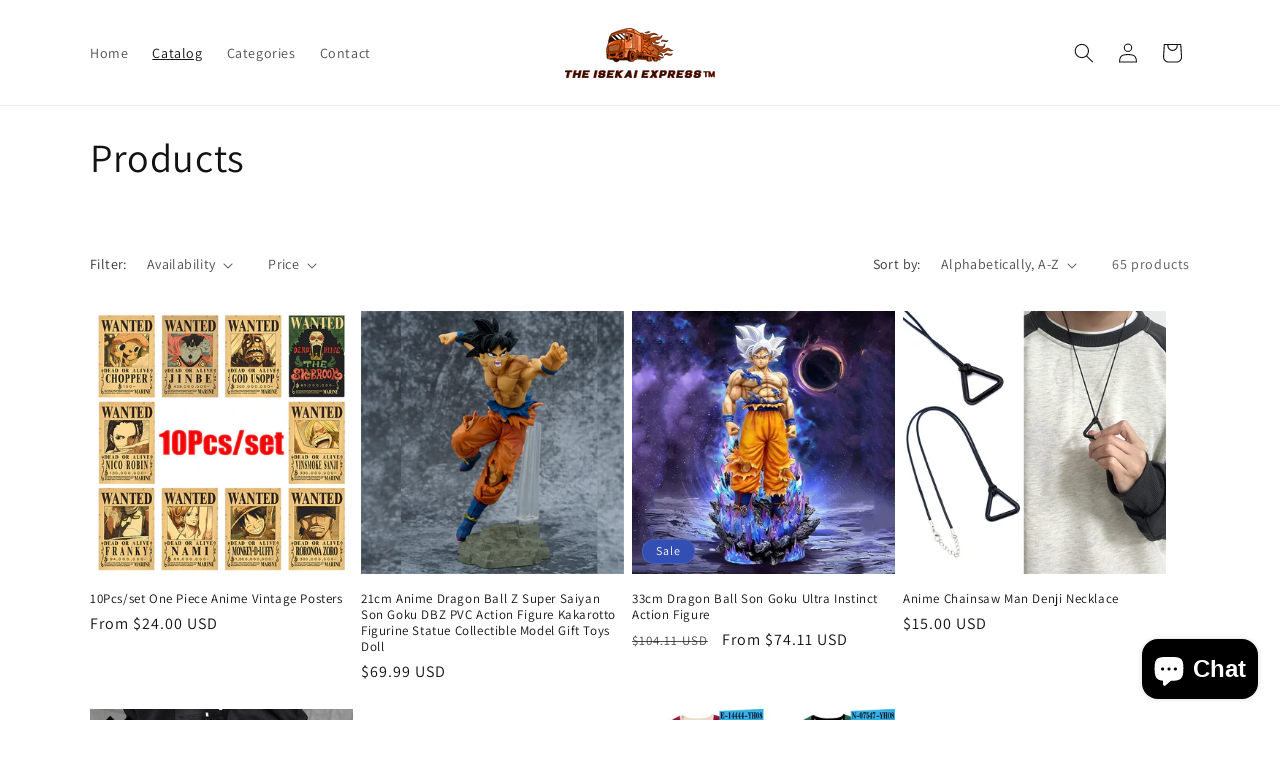

--- FILE ---
content_type: text/html; charset=utf-8
request_url: https://theisekaiexpress.com/collections/all
body_size: 41910
content:
<!doctype html>
<html class="js" lang="en">
  <head>
    <meta charset="utf-8">
    <meta http-equiv="X-UA-Compatible" content="IE=edge">
    <meta name="viewport" content="width=device-width,initial-scale=1">
    <meta name="theme-color" content="">
    <link rel="canonical" href="https://theisekaiexpress.com/collections/all"><link rel="icon" type="image/png" href="//theisekaiexpress.com/cdn/shop/files/FullLogo_Transparent_NoBuffer_2.png?crop=center&height=32&v=1708232527&width=32"><link rel="preconnect" href="https://fonts.shopifycdn.com" crossorigin><title>
      Products
 &ndash; The Isekai Express</title>

    

    

<meta property="og:site_name" content="The Isekai Express">
<meta property="og:url" content="https://theisekaiexpress.com/collections/all">
<meta property="og:title" content="Products">
<meta property="og:type" content="website">
<meta property="og:description" content="The Isekai Express"><meta property="og:image" content="http://theisekaiexpress.com/cdn/shop/files/FullLogo_Transparent_NoBuffer_1.png?height=628&pad_color=ffffff&v=1708216332&width=1200">
  <meta property="og:image:secure_url" content="https://theisekaiexpress.com/cdn/shop/files/FullLogo_Transparent_NoBuffer_1.png?height=628&pad_color=ffffff&v=1708216332&width=1200">
  <meta property="og:image:width" content="1200">
  <meta property="og:image:height" content="628"><meta name="twitter:card" content="summary_large_image">
<meta name="twitter:title" content="Products">
<meta name="twitter:description" content="The Isekai Express">


    <script src="//theisekaiexpress.com/cdn/shop/t/7/assets/constants.js?v=132983761750457495441765348297" defer="defer"></script>
    <script src="//theisekaiexpress.com/cdn/shop/t/7/assets/pubsub.js?v=25310214064522200911765348337" defer="defer"></script>
    <script src="//theisekaiexpress.com/cdn/shop/t/7/assets/global.js?v=7301445359237545521765348300" defer="defer"></script>
    <script src="//theisekaiexpress.com/cdn/shop/t/7/assets/details-disclosure.js?v=13653116266235556501765348298" defer="defer"></script>
    <script src="//theisekaiexpress.com/cdn/shop/t/7/assets/details-modal.js?v=25581673532751508451765348298" defer="defer"></script>
    <script src="//theisekaiexpress.com/cdn/shop/t/7/assets/search-form.js?v=133129549252120666541765348341" defer="defer"></script><script>window.performance && window.performance.mark && window.performance.mark('shopify.content_for_header.start');</script><meta id="shopify-digital-wallet" name="shopify-digital-wallet" content="/78118125842/digital_wallets/dialog">
<meta name="shopify-checkout-api-token" content="51742595e01961ade3531a706cda13df">
<meta id="in-context-paypal-metadata" data-shop-id="78118125842" data-venmo-supported="false" data-environment="production" data-locale="en_US" data-paypal-v4="true" data-currency="USD">
<link rel="alternate" type="application/atom+xml" title="Feed" href="/collections/all.atom" />
<link rel="next" href="/collections/all?page=2">
<script async="async" src="/checkouts/internal/preloads.js?locale=en-US"></script>
<link rel="preconnect" href="https://shop.app" crossorigin="anonymous">
<script async="async" src="https://shop.app/checkouts/internal/preloads.js?locale=en-US&shop_id=78118125842" crossorigin="anonymous"></script>
<script id="apple-pay-shop-capabilities" type="application/json">{"shopId":78118125842,"countryCode":"US","currencyCode":"USD","merchantCapabilities":["supports3DS"],"merchantId":"gid:\/\/shopify\/Shop\/78118125842","merchantName":"The Isekai Express","requiredBillingContactFields":["postalAddress","email"],"requiredShippingContactFields":["postalAddress","email"],"shippingType":"shipping","supportedNetworks":["visa","masterCard","amex","discover","elo","jcb"],"total":{"type":"pending","label":"The Isekai Express","amount":"1.00"},"shopifyPaymentsEnabled":true,"supportsSubscriptions":true}</script>
<script id="shopify-features" type="application/json">{"accessToken":"51742595e01961ade3531a706cda13df","betas":["rich-media-storefront-analytics"],"domain":"theisekaiexpress.com","predictiveSearch":true,"shopId":78118125842,"locale":"en"}</script>
<script>var Shopify = Shopify || {};
Shopify.shop = "91a64a.myshopify.com";
Shopify.locale = "en";
Shopify.currency = {"active":"USD","rate":"1.0"};
Shopify.country = "US";
Shopify.theme = {"name":"Updated copy of Copy of Dawn","id":179935609106,"schema_name":"Dawn","schema_version":"15.4.1","theme_store_id":887,"role":"main"};
Shopify.theme.handle = "null";
Shopify.theme.style = {"id":null,"handle":null};
Shopify.cdnHost = "theisekaiexpress.com/cdn";
Shopify.routes = Shopify.routes || {};
Shopify.routes.root = "/";</script>
<script type="module">!function(o){(o.Shopify=o.Shopify||{}).modules=!0}(window);</script>
<script>!function(o){function n(){var o=[];function n(){o.push(Array.prototype.slice.apply(arguments))}return n.q=o,n}var t=o.Shopify=o.Shopify||{};t.loadFeatures=n(),t.autoloadFeatures=n()}(window);</script>
<script>
  window.ShopifyPay = window.ShopifyPay || {};
  window.ShopifyPay.apiHost = "shop.app\/pay";
  window.ShopifyPay.redirectState = null;
</script>
<script id="shop-js-analytics" type="application/json">{"pageType":"collection"}</script>
<script defer="defer" async type="module" src="//theisekaiexpress.com/cdn/shopifycloud/shop-js/modules/v2/client.init-shop-cart-sync_BdyHc3Nr.en.esm.js"></script>
<script defer="defer" async type="module" src="//theisekaiexpress.com/cdn/shopifycloud/shop-js/modules/v2/chunk.common_Daul8nwZ.esm.js"></script>
<script type="module">
  await import("//theisekaiexpress.com/cdn/shopifycloud/shop-js/modules/v2/client.init-shop-cart-sync_BdyHc3Nr.en.esm.js");
await import("//theisekaiexpress.com/cdn/shopifycloud/shop-js/modules/v2/chunk.common_Daul8nwZ.esm.js");

  window.Shopify.SignInWithShop?.initShopCartSync?.({"fedCMEnabled":true,"windoidEnabled":true});

</script>
<script>
  window.Shopify = window.Shopify || {};
  if (!window.Shopify.featureAssets) window.Shopify.featureAssets = {};
  window.Shopify.featureAssets['shop-js'] = {"shop-cart-sync":["modules/v2/client.shop-cart-sync_QYOiDySF.en.esm.js","modules/v2/chunk.common_Daul8nwZ.esm.js"],"init-fed-cm":["modules/v2/client.init-fed-cm_DchLp9rc.en.esm.js","modules/v2/chunk.common_Daul8nwZ.esm.js"],"shop-button":["modules/v2/client.shop-button_OV7bAJc5.en.esm.js","modules/v2/chunk.common_Daul8nwZ.esm.js"],"init-windoid":["modules/v2/client.init-windoid_DwxFKQ8e.en.esm.js","modules/v2/chunk.common_Daul8nwZ.esm.js"],"shop-cash-offers":["modules/v2/client.shop-cash-offers_DWtL6Bq3.en.esm.js","modules/v2/chunk.common_Daul8nwZ.esm.js","modules/v2/chunk.modal_CQq8HTM6.esm.js"],"shop-toast-manager":["modules/v2/client.shop-toast-manager_CX9r1SjA.en.esm.js","modules/v2/chunk.common_Daul8nwZ.esm.js"],"init-shop-email-lookup-coordinator":["modules/v2/client.init-shop-email-lookup-coordinator_UhKnw74l.en.esm.js","modules/v2/chunk.common_Daul8nwZ.esm.js"],"pay-button":["modules/v2/client.pay-button_DzxNnLDY.en.esm.js","modules/v2/chunk.common_Daul8nwZ.esm.js"],"avatar":["modules/v2/client.avatar_BTnouDA3.en.esm.js"],"init-shop-cart-sync":["modules/v2/client.init-shop-cart-sync_BdyHc3Nr.en.esm.js","modules/v2/chunk.common_Daul8nwZ.esm.js"],"shop-login-button":["modules/v2/client.shop-login-button_D8B466_1.en.esm.js","modules/v2/chunk.common_Daul8nwZ.esm.js","modules/v2/chunk.modal_CQq8HTM6.esm.js"],"init-customer-accounts-sign-up":["modules/v2/client.init-customer-accounts-sign-up_C8fpPm4i.en.esm.js","modules/v2/client.shop-login-button_D8B466_1.en.esm.js","modules/v2/chunk.common_Daul8nwZ.esm.js","modules/v2/chunk.modal_CQq8HTM6.esm.js"],"init-shop-for-new-customer-accounts":["modules/v2/client.init-shop-for-new-customer-accounts_CVTO0Ztu.en.esm.js","modules/v2/client.shop-login-button_D8B466_1.en.esm.js","modules/v2/chunk.common_Daul8nwZ.esm.js","modules/v2/chunk.modal_CQq8HTM6.esm.js"],"init-customer-accounts":["modules/v2/client.init-customer-accounts_dRgKMfrE.en.esm.js","modules/v2/client.shop-login-button_D8B466_1.en.esm.js","modules/v2/chunk.common_Daul8nwZ.esm.js","modules/v2/chunk.modal_CQq8HTM6.esm.js"],"shop-follow-button":["modules/v2/client.shop-follow-button_CkZpjEct.en.esm.js","modules/v2/chunk.common_Daul8nwZ.esm.js","modules/v2/chunk.modal_CQq8HTM6.esm.js"],"lead-capture":["modules/v2/client.lead-capture_BntHBhfp.en.esm.js","modules/v2/chunk.common_Daul8nwZ.esm.js","modules/v2/chunk.modal_CQq8HTM6.esm.js"],"checkout-modal":["modules/v2/client.checkout-modal_CfxcYbTm.en.esm.js","modules/v2/chunk.common_Daul8nwZ.esm.js","modules/v2/chunk.modal_CQq8HTM6.esm.js"],"shop-login":["modules/v2/client.shop-login_Da4GZ2H6.en.esm.js","modules/v2/chunk.common_Daul8nwZ.esm.js","modules/v2/chunk.modal_CQq8HTM6.esm.js"],"payment-terms":["modules/v2/client.payment-terms_MV4M3zvL.en.esm.js","modules/v2/chunk.common_Daul8nwZ.esm.js","modules/v2/chunk.modal_CQq8HTM6.esm.js"]};
</script>
<script id="__st">var __st={"a":78118125842,"offset":-21600,"reqid":"3655af2d-747c-4275-bf93-8c2af0f0a650-1769018601","pageurl":"theisekaiexpress.com\/collections\/all","u":"0078da5e44f3","p":"collection"};</script>
<script>window.ShopifyPaypalV4VisibilityTracking = true;</script>
<script id="captcha-bootstrap">!function(){'use strict';const t='contact',e='account',n='new_comment',o=[[t,t],['blogs',n],['comments',n],[t,'customer']],c=[[e,'customer_login'],[e,'guest_login'],[e,'recover_customer_password'],[e,'create_customer']],r=t=>t.map((([t,e])=>`form[action*='/${t}']:not([data-nocaptcha='true']) input[name='form_type'][value='${e}']`)).join(','),a=t=>()=>t?[...document.querySelectorAll(t)].map((t=>t.form)):[];function s(){const t=[...o],e=r(t);return a(e)}const i='password',u='form_key',d=['recaptcha-v3-token','g-recaptcha-response','h-captcha-response',i],f=()=>{try{return window.sessionStorage}catch{return}},m='__shopify_v',_=t=>t.elements[u];function p(t,e,n=!1){try{const o=window.sessionStorage,c=JSON.parse(o.getItem(e)),{data:r}=function(t){const{data:e,action:n}=t;return t[m]||n?{data:e,action:n}:{data:t,action:n}}(c);for(const[e,n]of Object.entries(r))t.elements[e]&&(t.elements[e].value=n);n&&o.removeItem(e)}catch(o){console.error('form repopulation failed',{error:o})}}const l='form_type',E='cptcha';function T(t){t.dataset[E]=!0}const w=window,h=w.document,L='Shopify',v='ce_forms',y='captcha';let A=!1;((t,e)=>{const n=(g='f06e6c50-85a8-45c8-87d0-21a2b65856fe',I='https://cdn.shopify.com/shopifycloud/storefront-forms-hcaptcha/ce_storefront_forms_captcha_hcaptcha.v1.5.2.iife.js',D={infoText:'Protected by hCaptcha',privacyText:'Privacy',termsText:'Terms'},(t,e,n)=>{const o=w[L][v],c=o.bindForm;if(c)return c(t,g,e,D).then(n);var r;o.q.push([[t,g,e,D],n]),r=I,A||(h.body.append(Object.assign(h.createElement('script'),{id:'captcha-provider',async:!0,src:r})),A=!0)});var g,I,D;w[L]=w[L]||{},w[L][v]=w[L][v]||{},w[L][v].q=[],w[L][y]=w[L][y]||{},w[L][y].protect=function(t,e){n(t,void 0,e),T(t)},Object.freeze(w[L][y]),function(t,e,n,w,h,L){const[v,y,A,g]=function(t,e,n){const i=e?o:[],u=t?c:[],d=[...i,...u],f=r(d),m=r(i),_=r(d.filter((([t,e])=>n.includes(e))));return[a(f),a(m),a(_),s()]}(w,h,L),I=t=>{const e=t.target;return e instanceof HTMLFormElement?e:e&&e.form},D=t=>v().includes(t);t.addEventListener('submit',(t=>{const e=I(t);if(!e)return;const n=D(e)&&!e.dataset.hcaptchaBound&&!e.dataset.recaptchaBound,o=_(e),c=g().includes(e)&&(!o||!o.value);(n||c)&&t.preventDefault(),c&&!n&&(function(t){try{if(!f())return;!function(t){const e=f();if(!e)return;const n=_(t);if(!n)return;const o=n.value;o&&e.removeItem(o)}(t);const e=Array.from(Array(32),(()=>Math.random().toString(36)[2])).join('');!function(t,e){_(t)||t.append(Object.assign(document.createElement('input'),{type:'hidden',name:u})),t.elements[u].value=e}(t,e),function(t,e){const n=f();if(!n)return;const o=[...t.querySelectorAll(`input[type='${i}']`)].map((({name:t})=>t)),c=[...d,...o],r={};for(const[a,s]of new FormData(t).entries())c.includes(a)||(r[a]=s);n.setItem(e,JSON.stringify({[m]:1,action:t.action,data:r}))}(t,e)}catch(e){console.error('failed to persist form',e)}}(e),e.submit())}));const S=(t,e)=>{t&&!t.dataset[E]&&(n(t,e.some((e=>e===t))),T(t))};for(const o of['focusin','change'])t.addEventListener(o,(t=>{const e=I(t);D(e)&&S(e,y())}));const B=e.get('form_key'),M=e.get(l),P=B&&M;t.addEventListener('DOMContentLoaded',(()=>{const t=y();if(P)for(const e of t)e.elements[l].value===M&&p(e,B);[...new Set([...A(),...v().filter((t=>'true'===t.dataset.shopifyCaptcha))])].forEach((e=>S(e,t)))}))}(h,new URLSearchParams(w.location.search),n,t,e,['guest_login'])})(!0,!0)}();</script>
<script integrity="sha256-4kQ18oKyAcykRKYeNunJcIwy7WH5gtpwJnB7kiuLZ1E=" data-source-attribution="shopify.loadfeatures" defer="defer" src="//theisekaiexpress.com/cdn/shopifycloud/storefront/assets/storefront/load_feature-a0a9edcb.js" crossorigin="anonymous"></script>
<script crossorigin="anonymous" defer="defer" src="//theisekaiexpress.com/cdn/shopifycloud/storefront/assets/shopify_pay/storefront-65b4c6d7.js?v=20250812"></script>
<script data-source-attribution="shopify.dynamic_checkout.dynamic.init">var Shopify=Shopify||{};Shopify.PaymentButton=Shopify.PaymentButton||{isStorefrontPortableWallets:!0,init:function(){window.Shopify.PaymentButton.init=function(){};var t=document.createElement("script");t.src="https://theisekaiexpress.com/cdn/shopifycloud/portable-wallets/latest/portable-wallets.en.js",t.type="module",document.head.appendChild(t)}};
</script>
<script data-source-attribution="shopify.dynamic_checkout.buyer_consent">
  function portableWalletsHideBuyerConsent(e){var t=document.getElementById("shopify-buyer-consent"),n=document.getElementById("shopify-subscription-policy-button");t&&n&&(t.classList.add("hidden"),t.setAttribute("aria-hidden","true"),n.removeEventListener("click",e))}function portableWalletsShowBuyerConsent(e){var t=document.getElementById("shopify-buyer-consent"),n=document.getElementById("shopify-subscription-policy-button");t&&n&&(t.classList.remove("hidden"),t.removeAttribute("aria-hidden"),n.addEventListener("click",e))}window.Shopify?.PaymentButton&&(window.Shopify.PaymentButton.hideBuyerConsent=portableWalletsHideBuyerConsent,window.Shopify.PaymentButton.showBuyerConsent=portableWalletsShowBuyerConsent);
</script>
<script data-source-attribution="shopify.dynamic_checkout.cart.bootstrap">document.addEventListener("DOMContentLoaded",(function(){function t(){return document.querySelector("shopify-accelerated-checkout-cart, shopify-accelerated-checkout")}if(t())Shopify.PaymentButton.init();else{new MutationObserver((function(e,n){t()&&(Shopify.PaymentButton.init(),n.disconnect())})).observe(document.body,{childList:!0,subtree:!0})}}));
</script>
<link id="shopify-accelerated-checkout-styles" rel="stylesheet" media="screen" href="https://theisekaiexpress.com/cdn/shopifycloud/portable-wallets/latest/accelerated-checkout-backwards-compat.css" crossorigin="anonymous">
<style id="shopify-accelerated-checkout-cart">
        #shopify-buyer-consent {
  margin-top: 1em;
  display: inline-block;
  width: 100%;
}

#shopify-buyer-consent.hidden {
  display: none;
}

#shopify-subscription-policy-button {
  background: none;
  border: none;
  padding: 0;
  text-decoration: underline;
  font-size: inherit;
  cursor: pointer;
}

#shopify-subscription-policy-button::before {
  box-shadow: none;
}

      </style>
<script id="sections-script" data-sections="header" defer="defer" src="//theisekaiexpress.com/cdn/shop/t/7/compiled_assets/scripts.js?v=371"></script>
<script>window.performance && window.performance.mark && window.performance.mark('shopify.content_for_header.end');</script>


    <style data-shopify>
      @font-face {
  font-family: Assistant;
  font-weight: 400;
  font-style: normal;
  font-display: swap;
  src: url("//theisekaiexpress.com/cdn/fonts/assistant/assistant_n4.9120912a469cad1cc292572851508ca49d12e768.woff2") format("woff2"),
       url("//theisekaiexpress.com/cdn/fonts/assistant/assistant_n4.6e9875ce64e0fefcd3f4446b7ec9036b3ddd2985.woff") format("woff");
}

      @font-face {
  font-family: Assistant;
  font-weight: 700;
  font-style: normal;
  font-display: swap;
  src: url("//theisekaiexpress.com/cdn/fonts/assistant/assistant_n7.bf44452348ec8b8efa3aa3068825305886b1c83c.woff2") format("woff2"),
       url("//theisekaiexpress.com/cdn/fonts/assistant/assistant_n7.0c887fee83f6b3bda822f1150b912c72da0f7b64.woff") format("woff");
}

      
      
      @font-face {
  font-family: Assistant;
  font-weight: 400;
  font-style: normal;
  font-display: swap;
  src: url("//theisekaiexpress.com/cdn/fonts/assistant/assistant_n4.9120912a469cad1cc292572851508ca49d12e768.woff2") format("woff2"),
       url("//theisekaiexpress.com/cdn/fonts/assistant/assistant_n4.6e9875ce64e0fefcd3f4446b7ec9036b3ddd2985.woff") format("woff");
}


      
        :root,
        .color-background-1 {
          --color-background: 255,255,255;
        
          --gradient-background: #ffffff;
        

        

        --color-foreground: 18,18,18;
        --color-background-contrast: 191,191,191;
        --color-shadow: 18,18,18;
        --color-button: 18,18,18;
        --color-button-text: 255,255,255;
        --color-secondary-button: 255,255,255;
        --color-secondary-button-text: 18,18,18;
        --color-link: 18,18,18;
        --color-badge-foreground: 18,18,18;
        --color-badge-background: 255,255,255;
        --color-badge-border: 18,18,18;
        --payment-terms-background-color: rgb(255 255 255);
      }
      
        
        .color-background-2 {
          --color-background: 243,243,243;
        
          --gradient-background: #f3f3f3;
        

        

        --color-foreground: 18,18,18;
        --color-background-contrast: 179,179,179;
        --color-shadow: 18,18,18;
        --color-button: 18,18,18;
        --color-button-text: 243,243,243;
        --color-secondary-button: 243,243,243;
        --color-secondary-button-text: 18,18,18;
        --color-link: 18,18,18;
        --color-badge-foreground: 18,18,18;
        --color-badge-background: 243,243,243;
        --color-badge-border: 18,18,18;
        --payment-terms-background-color: rgb(243 243 243);
      }
      
        
        .color-inverse {
          --color-background: 36,40,51;
        
          --gradient-background: #242833;
        

        

        --color-foreground: 255,255,255;
        --color-background-contrast: 47,52,66;
        --color-shadow: 18,18,18;
        --color-button: 255,255,255;
        --color-button-text: 0,0,0;
        --color-secondary-button: 36,40,51;
        --color-secondary-button-text: 255,255,255;
        --color-link: 255,255,255;
        --color-badge-foreground: 255,255,255;
        --color-badge-background: 36,40,51;
        --color-badge-border: 255,255,255;
        --payment-terms-background-color: rgb(36 40 51);
      }
      
        
        .color-accent-1 {
          --color-background: 18,18,18;
        
          --gradient-background: #121212;
        

        

        --color-foreground: 255,255,255;
        --color-background-contrast: 146,146,146;
        --color-shadow: 18,18,18;
        --color-button: 255,255,255;
        --color-button-text: 18,18,18;
        --color-secondary-button: 18,18,18;
        --color-secondary-button-text: 255,255,255;
        --color-link: 255,255,255;
        --color-badge-foreground: 255,255,255;
        --color-badge-background: 18,18,18;
        --color-badge-border: 255,255,255;
        --payment-terms-background-color: rgb(18 18 18);
      }
      
        
        .color-accent-2 {
          --color-background: 51,79,180;
        
          --gradient-background: #334fb4;
        

        

        --color-foreground: 255,255,255;
        --color-background-contrast: 23,35,81;
        --color-shadow: 18,18,18;
        --color-button: 255,255,255;
        --color-button-text: 51,79,180;
        --color-secondary-button: 51,79,180;
        --color-secondary-button-text: 255,255,255;
        --color-link: 255,255,255;
        --color-badge-foreground: 255,255,255;
        --color-badge-background: 51,79,180;
        --color-badge-border: 255,255,255;
        --payment-terms-background-color: rgb(51 79 180);
      }
      

      body, .color-background-1, .color-background-2, .color-inverse, .color-accent-1, .color-accent-2 {
        color: rgba(var(--color-foreground), 0.75);
        background-color: rgb(var(--color-background));
      }

      :root {
        --font-body-family: Assistant, sans-serif;
        --font-body-style: normal;
        --font-body-weight: 400;
        --font-body-weight-bold: 700;

        --font-heading-family: Assistant, sans-serif;
        --font-heading-style: normal;
        --font-heading-weight: 400;

        --font-body-scale: 1.0;
        --font-heading-scale: 1.0;

        --media-padding: px;
        --media-border-opacity: 0.05;
        --media-border-width: 1px;
        --media-radius: 0px;
        --media-shadow-opacity: 0.0;
        --media-shadow-horizontal-offset: 0px;
        --media-shadow-vertical-offset: 4px;
        --media-shadow-blur-radius: 5px;
        --media-shadow-visible: 0;

        --page-width: 120rem;
        --page-width-margin: 0rem;

        --product-card-image-padding: 0.0rem;
        --product-card-corner-radius: 0.0rem;
        --product-card-text-alignment: left;
        --product-card-border-width: 0.0rem;
        --product-card-border-opacity: 0.1;
        --product-card-shadow-opacity: 0.0;
        --product-card-shadow-visible: 0;
        --product-card-shadow-horizontal-offset: 0.0rem;
        --product-card-shadow-vertical-offset: 0.4rem;
        --product-card-shadow-blur-radius: 0.5rem;

        --collection-card-image-padding: 0.0rem;
        --collection-card-corner-radius: 0.0rem;
        --collection-card-text-alignment: left;
        --collection-card-border-width: 0.0rem;
        --collection-card-border-opacity: 0.1;
        --collection-card-shadow-opacity: 0.0;
        --collection-card-shadow-visible: 0;
        --collection-card-shadow-horizontal-offset: 0.0rem;
        --collection-card-shadow-vertical-offset: 0.4rem;
        --collection-card-shadow-blur-radius: 0.5rem;

        --blog-card-image-padding: 0.0rem;
        --blog-card-corner-radius: 0.0rem;
        --blog-card-text-alignment: left;
        --blog-card-border-width: 0.0rem;
        --blog-card-border-opacity: 0.1;
        --blog-card-shadow-opacity: 0.0;
        --blog-card-shadow-visible: 0;
        --blog-card-shadow-horizontal-offset: 0.0rem;
        --blog-card-shadow-vertical-offset: 0.4rem;
        --blog-card-shadow-blur-radius: 0.5rem;

        --badge-corner-radius: 4.0rem;

        --popup-border-width: 1px;
        --popup-border-opacity: 0.1;
        --popup-corner-radius: 0px;
        --popup-shadow-opacity: 0.0;
        --popup-shadow-horizontal-offset: 0px;
        --popup-shadow-vertical-offset: 4px;
        --popup-shadow-blur-radius: 5px;

        --drawer-border-width: 1px;
        --drawer-border-opacity: 0.1;
        --drawer-shadow-opacity: 0.0;
        --drawer-shadow-horizontal-offset: 0px;
        --drawer-shadow-vertical-offset: 4px;
        --drawer-shadow-blur-radius: 5px;

        --spacing-sections-desktop: 0px;
        --spacing-sections-mobile: 0px;

        --grid-desktop-vertical-spacing: 8px;
        --grid-desktop-horizontal-spacing: 8px;
        --grid-mobile-vertical-spacing: 4px;
        --grid-mobile-horizontal-spacing: 4px;

        --text-boxes-border-opacity: 0.1;
        --text-boxes-border-width: 0px;
        --text-boxes-radius: 0px;
        --text-boxes-shadow-opacity: 0.0;
        --text-boxes-shadow-visible: 0;
        --text-boxes-shadow-horizontal-offset: 0px;
        --text-boxes-shadow-vertical-offset: 4px;
        --text-boxes-shadow-blur-radius: 5px;

        --buttons-radius: 0px;
        --buttons-radius-outset: 0px;
        --buttons-border-width: 1px;
        --buttons-border-opacity: 1.0;
        --buttons-shadow-opacity: 0.0;
        --buttons-shadow-visible: 0;
        --buttons-shadow-horizontal-offset: 0px;
        --buttons-shadow-vertical-offset: 4px;
        --buttons-shadow-blur-radius: 5px;
        --buttons-border-offset: 0px;

        --inputs-radius: 0px;
        --inputs-border-width: 1px;
        --inputs-border-opacity: 0.55;
        --inputs-shadow-opacity: 0.0;
        --inputs-shadow-horizontal-offset: 0px;
        --inputs-margin-offset: 0px;
        --inputs-shadow-vertical-offset: 4px;
        --inputs-shadow-blur-radius: 5px;
        --inputs-radius-outset: 0px;

        --variant-pills-radius: 40px;
        --variant-pills-border-width: 1px;
        --variant-pills-border-opacity: 0.55;
        --variant-pills-shadow-opacity: 0.0;
        --variant-pills-shadow-horizontal-offset: 0px;
        --variant-pills-shadow-vertical-offset: 4px;
        --variant-pills-shadow-blur-radius: 5px;
      }

      *,
      *::before,
      *::after {
        box-sizing: inherit;
      }

      html {
        box-sizing: border-box;
        font-size: calc(var(--font-body-scale) * 62.5%);
        height: 100%;
      }

      body {
        display: grid;
        grid-template-rows: auto auto 1fr auto;
        grid-template-columns: 100%;
        min-height: 100%;
        margin: 0;
        font-size: 1.5rem;
        letter-spacing: 0.06rem;
        line-height: calc(1 + 0.8 / var(--font-body-scale));
        font-family: var(--font-body-family);
        font-style: var(--font-body-style);
        font-weight: var(--font-body-weight);
      }

      @media screen and (min-width: 750px) {
        body {
          font-size: 1.6rem;
        }
      }
    </style>

    <link href="//theisekaiexpress.com/cdn/shop/t/7/assets/base.css?v=159841507637079171801765348279" rel="stylesheet" type="text/css" media="all" />
    <link rel="stylesheet" href="//theisekaiexpress.com/cdn/shop/t/7/assets/component-cart-items.css?v=13033300910818915211765348284" media="print" onload="this.media='all'">
      <link rel="preload" as="font" href="//theisekaiexpress.com/cdn/fonts/assistant/assistant_n4.9120912a469cad1cc292572851508ca49d12e768.woff2" type="font/woff2" crossorigin>
      

      <link rel="preload" as="font" href="//theisekaiexpress.com/cdn/fonts/assistant/assistant_n4.9120912a469cad1cc292572851508ca49d12e768.woff2" type="font/woff2" crossorigin>
      
<link
        rel="stylesheet"
        href="//theisekaiexpress.com/cdn/shop/t/7/assets/component-predictive-search.css?v=118923337488134913561765348292"
        media="print"
        onload="this.media='all'"
      ><script>
      if (Shopify.designMode) {
        document.documentElement.classList.add('shopify-design-mode');
      }
    </script>
  <meta name="google-site-verification" content="n7ET17xHvwAP_Pmxh-WZ-OZ6yJuGoASj7Cm31JCdHA0" />  
  <script src="https://cdn.shopify.com/extensions/e8878072-2f6b-4e89-8082-94b04320908d/inbox-1254/assets/inbox-chat-loader.js" type="text/javascript" defer="defer"></script>
<link href="https://monorail-edge.shopifysvc.com" rel="dns-prefetch">
<script>(function(){if ("sendBeacon" in navigator && "performance" in window) {try {var session_token_from_headers = performance.getEntriesByType('navigation')[0].serverTiming.find(x => x.name == '_s').description;} catch {var session_token_from_headers = undefined;}var session_cookie_matches = document.cookie.match(/_shopify_s=([^;]*)/);var session_token_from_cookie = session_cookie_matches && session_cookie_matches.length === 2 ? session_cookie_matches[1] : "";var session_token = session_token_from_headers || session_token_from_cookie || "";function handle_abandonment_event(e) {var entries = performance.getEntries().filter(function(entry) {return /monorail-edge.shopifysvc.com/.test(entry.name);});if (!window.abandonment_tracked && entries.length === 0) {window.abandonment_tracked = true;var currentMs = Date.now();var navigation_start = performance.timing.navigationStart;var payload = {shop_id: 78118125842,url: window.location.href,navigation_start,duration: currentMs - navigation_start,session_token,page_type: "collection"};window.navigator.sendBeacon("https://monorail-edge.shopifysvc.com/v1/produce", JSON.stringify({schema_id: "online_store_buyer_site_abandonment/1.1",payload: payload,metadata: {event_created_at_ms: currentMs,event_sent_at_ms: currentMs}}));}}window.addEventListener('pagehide', handle_abandonment_event);}}());</script>
<script id="web-pixels-manager-setup">(function e(e,d,r,n,o){if(void 0===o&&(o={}),!Boolean(null===(a=null===(i=window.Shopify)||void 0===i?void 0:i.analytics)||void 0===a?void 0:a.replayQueue)){var i,a;window.Shopify=window.Shopify||{};var t=window.Shopify;t.analytics=t.analytics||{};var s=t.analytics;s.replayQueue=[],s.publish=function(e,d,r){return s.replayQueue.push([e,d,r]),!0};try{self.performance.mark("wpm:start")}catch(e){}var l=function(){var e={modern:/Edge?\/(1{2}[4-9]|1[2-9]\d|[2-9]\d{2}|\d{4,})\.\d+(\.\d+|)|Firefox\/(1{2}[4-9]|1[2-9]\d|[2-9]\d{2}|\d{4,})\.\d+(\.\d+|)|Chrom(ium|e)\/(9{2}|\d{3,})\.\d+(\.\d+|)|(Maci|X1{2}).+ Version\/(15\.\d+|(1[6-9]|[2-9]\d|\d{3,})\.\d+)([,.]\d+|)( \(\w+\)|)( Mobile\/\w+|) Safari\/|Chrome.+OPR\/(9{2}|\d{3,})\.\d+\.\d+|(CPU[ +]OS|iPhone[ +]OS|CPU[ +]iPhone|CPU IPhone OS|CPU iPad OS)[ +]+(15[._]\d+|(1[6-9]|[2-9]\d|\d{3,})[._]\d+)([._]\d+|)|Android:?[ /-](13[3-9]|1[4-9]\d|[2-9]\d{2}|\d{4,})(\.\d+|)(\.\d+|)|Android.+Firefox\/(13[5-9]|1[4-9]\d|[2-9]\d{2}|\d{4,})\.\d+(\.\d+|)|Android.+Chrom(ium|e)\/(13[3-9]|1[4-9]\d|[2-9]\d{2}|\d{4,})\.\d+(\.\d+|)|SamsungBrowser\/([2-9]\d|\d{3,})\.\d+/,legacy:/Edge?\/(1[6-9]|[2-9]\d|\d{3,})\.\d+(\.\d+|)|Firefox\/(5[4-9]|[6-9]\d|\d{3,})\.\d+(\.\d+|)|Chrom(ium|e)\/(5[1-9]|[6-9]\d|\d{3,})\.\d+(\.\d+|)([\d.]+$|.*Safari\/(?![\d.]+ Edge\/[\d.]+$))|(Maci|X1{2}).+ Version\/(10\.\d+|(1[1-9]|[2-9]\d|\d{3,})\.\d+)([,.]\d+|)( \(\w+\)|)( Mobile\/\w+|) Safari\/|Chrome.+OPR\/(3[89]|[4-9]\d|\d{3,})\.\d+\.\d+|(CPU[ +]OS|iPhone[ +]OS|CPU[ +]iPhone|CPU IPhone OS|CPU iPad OS)[ +]+(10[._]\d+|(1[1-9]|[2-9]\d|\d{3,})[._]\d+)([._]\d+|)|Android:?[ /-](13[3-9]|1[4-9]\d|[2-9]\d{2}|\d{4,})(\.\d+|)(\.\d+|)|Mobile Safari.+OPR\/([89]\d|\d{3,})\.\d+\.\d+|Android.+Firefox\/(13[5-9]|1[4-9]\d|[2-9]\d{2}|\d{4,})\.\d+(\.\d+|)|Android.+Chrom(ium|e)\/(13[3-9]|1[4-9]\d|[2-9]\d{2}|\d{4,})\.\d+(\.\d+|)|Android.+(UC? ?Browser|UCWEB|U3)[ /]?(15\.([5-9]|\d{2,})|(1[6-9]|[2-9]\d|\d{3,})\.\d+)\.\d+|SamsungBrowser\/(5\.\d+|([6-9]|\d{2,})\.\d+)|Android.+MQ{2}Browser\/(14(\.(9|\d{2,})|)|(1[5-9]|[2-9]\d|\d{3,})(\.\d+|))(\.\d+|)|K[Aa][Ii]OS\/(3\.\d+|([4-9]|\d{2,})\.\d+)(\.\d+|)/},d=e.modern,r=e.legacy,n=navigator.userAgent;return n.match(d)?"modern":n.match(r)?"legacy":"unknown"}(),u="modern"===l?"modern":"legacy",c=(null!=n?n:{modern:"",legacy:""})[u],f=function(e){return[e.baseUrl,"/wpm","/b",e.hashVersion,"modern"===e.buildTarget?"m":"l",".js"].join("")}({baseUrl:d,hashVersion:r,buildTarget:u}),m=function(e){var d=e.version,r=e.bundleTarget,n=e.surface,o=e.pageUrl,i=e.monorailEndpoint;return{emit:function(e){var a=e.status,t=e.errorMsg,s=(new Date).getTime(),l=JSON.stringify({metadata:{event_sent_at_ms:s},events:[{schema_id:"web_pixels_manager_load/3.1",payload:{version:d,bundle_target:r,page_url:o,status:a,surface:n,error_msg:t},metadata:{event_created_at_ms:s}}]});if(!i)return console&&console.warn&&console.warn("[Web Pixels Manager] No Monorail endpoint provided, skipping logging."),!1;try{return self.navigator.sendBeacon.bind(self.navigator)(i,l)}catch(e){}var u=new XMLHttpRequest;try{return u.open("POST",i,!0),u.setRequestHeader("Content-Type","text/plain"),u.send(l),!0}catch(e){return console&&console.warn&&console.warn("[Web Pixels Manager] Got an unhandled error while logging to Monorail."),!1}}}}({version:r,bundleTarget:l,surface:e.surface,pageUrl:self.location.href,monorailEndpoint:e.monorailEndpoint});try{o.browserTarget=l,function(e){var d=e.src,r=e.async,n=void 0===r||r,o=e.onload,i=e.onerror,a=e.sri,t=e.scriptDataAttributes,s=void 0===t?{}:t,l=document.createElement("script"),u=document.querySelector("head"),c=document.querySelector("body");if(l.async=n,l.src=d,a&&(l.integrity=a,l.crossOrigin="anonymous"),s)for(var f in s)if(Object.prototype.hasOwnProperty.call(s,f))try{l.dataset[f]=s[f]}catch(e){}if(o&&l.addEventListener("load",o),i&&l.addEventListener("error",i),u)u.appendChild(l);else{if(!c)throw new Error("Did not find a head or body element to append the script");c.appendChild(l)}}({src:f,async:!0,onload:function(){if(!function(){var e,d;return Boolean(null===(d=null===(e=window.Shopify)||void 0===e?void 0:e.analytics)||void 0===d?void 0:d.initialized)}()){var d=window.webPixelsManager.init(e)||void 0;if(d){var r=window.Shopify.analytics;r.replayQueue.forEach((function(e){var r=e[0],n=e[1],o=e[2];d.publishCustomEvent(r,n,o)})),r.replayQueue=[],r.publish=d.publishCustomEvent,r.visitor=d.visitor,r.initialized=!0}}},onerror:function(){return m.emit({status:"failed",errorMsg:"".concat(f," has failed to load")})},sri:function(e){var d=/^sha384-[A-Za-z0-9+/=]+$/;return"string"==typeof e&&d.test(e)}(c)?c:"",scriptDataAttributes:o}),m.emit({status:"loading"})}catch(e){m.emit({status:"failed",errorMsg:(null==e?void 0:e.message)||"Unknown error"})}}})({shopId: 78118125842,storefrontBaseUrl: "https://theisekaiexpress.com",extensionsBaseUrl: "https://extensions.shopifycdn.com/cdn/shopifycloud/web-pixels-manager",monorailEndpoint: "https://monorail-edge.shopifysvc.com/unstable/produce_batch",surface: "storefront-renderer",enabledBetaFlags: ["2dca8a86"],webPixelsConfigList: [{"id":"shopify-app-pixel","configuration":"{}","eventPayloadVersion":"v1","runtimeContext":"STRICT","scriptVersion":"0450","apiClientId":"shopify-pixel","type":"APP","privacyPurposes":["ANALYTICS","MARKETING"]},{"id":"shopify-custom-pixel","eventPayloadVersion":"v1","runtimeContext":"LAX","scriptVersion":"0450","apiClientId":"shopify-pixel","type":"CUSTOM","privacyPurposes":["ANALYTICS","MARKETING"]}],isMerchantRequest: false,initData: {"shop":{"name":"The Isekai Express","paymentSettings":{"currencyCode":"USD"},"myshopifyDomain":"91a64a.myshopify.com","countryCode":"US","storefrontUrl":"https:\/\/theisekaiexpress.com"},"customer":null,"cart":null,"checkout":null,"productVariants":[],"purchasingCompany":null},},"https://theisekaiexpress.com/cdn","fcfee988w5aeb613cpc8e4bc33m6693e112",{"modern":"","legacy":""},{"shopId":"78118125842","storefrontBaseUrl":"https:\/\/theisekaiexpress.com","extensionBaseUrl":"https:\/\/extensions.shopifycdn.com\/cdn\/shopifycloud\/web-pixels-manager","surface":"storefront-renderer","enabledBetaFlags":"[\"2dca8a86\"]","isMerchantRequest":"false","hashVersion":"fcfee988w5aeb613cpc8e4bc33m6693e112","publish":"custom","events":"[[\"page_viewed\",{}],[\"collection_viewed\",{\"collection\":{\"id\":\"\",\"title\":\"Products\",\"productVariants\":[{\"price\":{\"amount\":30.0,\"currencyCode\":\"USD\"},\"product\":{\"title\":\"10Pcs\/set One Piece Anime Vintage Posters\",\"vendor\":\"The Isekai Express\",\"id\":\"8417178747154\",\"untranslatedTitle\":\"10Pcs\/set One Piece Anime Vintage Posters\",\"url\":\"\/products\/10pcs-set-one-piece-anime-vintage-posters\",\"type\":\"\"},\"id\":\"45589183037714\",\"image\":{\"src\":\"\/\/theisekaiexpress.com\/cdn\/shop\/files\/1052f120eaa9729e4171d209678f917f.jpg?v=1688722232\"},\"sku\":\"686954_YKCGBED\",\"title\":\"5721-DS-C \/ 40CM X 29CM\",\"untranslatedTitle\":\"5721-DS-C \/ 40CM X 29CM\"},{\"price\":{\"amount\":33.3,\"currencyCode\":\"USD\"},\"product\":{\"title\":\"11 BYBB'S DARK  Men Joggers Pants Multi-pocket Elastic Waist Harem Pants Men Hip Hop Streetwear Sweatpants Pencil Pants Techwear\",\"vendor\":\"The Isekai Express\",\"id\":\"8451690266898\",\"untranslatedTitle\":\"11 BYBB'S DARK  Men Joggers Pants Multi-pocket Elastic Waist Harem Pants Men Hip Hop Streetwear Sweatpants Pencil Pants Techwear\",\"url\":\"\/products\/11-bybbs-dark-men-joggers-pants-multi-pocket-elastic-waist-harem-pants-men-hip-hop-streetwear-sweatpants-pencil-pants-techwear\",\"type\":\"0\"},\"id\":\"45767376863506\",\"image\":{\"src\":\"\/\/theisekaiexpress.com\/cdn\/shop\/files\/H36610e77c6c141a1ab791e6531d2589eY.jpg?v=1689770992\"},\"sku\":\"5:100014064;14:193\",\"title\":\"S \/ Black\",\"untranslatedTitle\":\"S \/ Black\"},{\"price\":{\"amount\":33.44,\"currencyCode\":\"USD\"},\"product\":{\"title\":\"18CM One Piece Luffy Figure Roronoa Zoro Three-Blade Sa-Maximum Manga Anime Statue PVC Action Collection Model Toys For Children\",\"vendor\":\"The Isekai Express\",\"id\":\"8525193117970\",\"untranslatedTitle\":\"18CM One Piece Luffy Figure Roronoa Zoro Three-Blade Sa-Maximum Manga Anime Statue PVC Action Collection Model Toys For Children\",\"url\":\"\/products\/18cm-one-piece-luffy-figure-roronoa-zoro-three-blade-sa-maximum-manga-anime-statue-pvc-action-collection-model-toys-for-children\",\"type\":\"\"},\"id\":\"46149237932306\",\"image\":{\"src\":\"\/\/theisekaiexpress.com\/cdn\/shop\/files\/Sd65fe8ad2b074f63850dfb93ebe1b654U_91feadb4-9be2-4ad0-b1dc-5a115f8c2f03.jpg?v=1691685789\"},\"sku\":\"14:350853#6 no box\",\"title\":\"6 no box\",\"untranslatedTitle\":\"6 no box\"},{\"price\":{\"amount\":15.0,\"currencyCode\":\"USD\"},\"product\":{\"title\":\"2023 One Piece T-shirts\",\"vendor\":\"The Isekai Express\",\"id\":\"8446078255378\",\"untranslatedTitle\":\"2023 One Piece T-shirts\",\"url\":\"\/products\/2023-new-boys-luffy-zoro-one-piece-t-shirt-sanji-nami-summer-tees-ace-model-clothes-tops-collection-birthday-gift-for-boy\",\"type\":\"\"},\"id\":\"45735385825554\",\"image\":{\"src\":\"\/\/theisekaiexpress.com\/cdn\/shop\/products\/9a694b8c0572a8b979fca1315b204996.jpg?v=1689664067\"},\"sku\":\"1199937_JHNCPC4\",\"title\":\"Zoro \/ 100CM\",\"untranslatedTitle\":\"Zoro \/ 100CM\"},{\"price\":{\"amount\":69.99,\"currencyCode\":\"USD\"},\"product\":{\"title\":\"21cm Anime Dragon Ball Z Super Saiyan Son Goku DBZ PVC Action Figure Kakarotto Figurine Statue Collectible Model Gift Toys Doll\",\"vendor\":\"The Isekai Express\",\"id\":\"9931378786578\",\"untranslatedTitle\":\"21cm Anime Dragon Ball Z Super Saiyan Son Goku DBZ PVC Action Figure Kakarotto Figurine Statue Collectible Model Gift Toys Doll\",\"url\":\"\/products\/21cm-anime-dragon-ball-z-super-saiyan-son-goku-dbz-pvc-action-figure-kakarotto-figurine-statue-collectible-model-gift-toys-doll\",\"type\":\"\"},\"id\":\"50666896818450\",\"image\":{\"src\":\"\/\/theisekaiexpress.com\/cdn\/shop\/files\/S05122134a3b04468b0f5e743a1a94f016.webp?v=1733708826\"},\"sku\":\"\u003cnone\u003e\",\"title\":\"Default Title\",\"untranslatedTitle\":\"Default Title\"},{\"price\":{\"amount\":91.58,\"currencyCode\":\"USD\"},\"product\":{\"title\":\"33cm Dragon Ball  Son Goku Ultra Instinct Action Figure\",\"vendor\":\"The Isekai Express\",\"id\":\"9074243305746\",\"untranslatedTitle\":\"33cm Dragon Ball  Son Goku Ultra Instinct Action Figure\",\"url\":\"\/products\/33cm-dragon-ball-son-goku-ultra-instinct-action-figure\",\"type\":\"\"},\"id\":\"48057133072658\",\"image\":{\"src\":\"\/\/theisekaiexpress.com\/cdn\/shop\/files\/O1CN01wV2KTT2H93q7fRjWB__4290859107.webp?v=1708151884\"},\"sku\":\"21433:851274390#1627207:26544646095\",\"title\":\"33cm Goku \/ with Box\",\"untranslatedTitle\":\"33cm Goku \/ with Box\"},{\"price\":{\"amount\":15.0,\"currencyCode\":\"USD\"},\"product\":{\"title\":\"Anime Chainsaw Man Denji Necklace\",\"vendor\":\"The Isekai Express\",\"id\":\"8418310390034\",\"untranslatedTitle\":\"Anime Chainsaw Man Denji Necklace\",\"url\":\"\/products\/anime-chainsaw-man-denji-necklace\",\"type\":\"\"},\"id\":\"45592903418130\",\"image\":{\"src\":\"\/\/theisekaiexpress.com\/cdn\/shop\/files\/5732907082a70e1e9254336992906a42.jpg?v=1688775378\"},\"sku\":\"905936_BV6F9SZ\",\"title\":\"Black Leather Rope Chain\",\"untranslatedTitle\":\"Black Leather Rope Chain\"},{\"price\":{\"amount\":29.0,\"currencyCode\":\"USD\"},\"product\":{\"title\":\"Anime Demon Slayer Figure Kamado Tanjirou Nezuko Action Figures PVC Model Toys Zenitsu Figurine Inosuke Kimetsu No Yaiba Figura\",\"vendor\":\"The Isekai Express\",\"id\":\"8525200687378\",\"untranslatedTitle\":\"Anime Demon Slayer Figure Kamado Tanjirou Nezuko Action Figures PVC Model Toys Zenitsu Figurine Inosuke Kimetsu No Yaiba Figura\",\"url\":\"\/products\/anime-demon-slayer-figure-kamado-tanjirou-nezuko-action-figures-pvc-model-toys-zenitsu-figurine-inosuke-kimetsu-no-yaiba-figura\",\"type\":\"\"},\"id\":\"46149277942034\",\"image\":{\"src\":\"\/\/theisekaiexpress.com\/cdn\/shop\/files\/H0e7a52bdc00a491fa6d141aed3630d99B_c5c2d0da-ae39-46b2-aa30-240067e819e0.jpg?v=1691685889\"},\"sku\":\"14:1063#Rui-No box\",\"title\":\"Rui-No box\",\"untranslatedTitle\":\"Rui-No box\"},{\"price\":{\"amount\":60.0,\"currencyCode\":\"USD\"},\"product\":{\"title\":\"Anime Demon Slayer Zipper Hoodie Kimetsu No Yaiba Inosuke\",\"vendor\":\"The Isekai Express\",\"id\":\"8445229269266\",\"untranslatedTitle\":\"Anime Demon Slayer Zipper Hoodie Kimetsu No Yaiba Inosuke\",\"url\":\"\/products\/anime-demon-slayer-zipper-hoodie-kimetsu-no-yaiba-inosuke\",\"type\":\"\"},\"id\":\"45728904118546\",\"image\":{\"src\":\"\/\/theisekaiexpress.com\/cdn\/shop\/files\/866ec03aab65be98beb07228d6e41760_d65e4ac8-a5ba-4d5b-a79a-38a2464cc2d6.jpg?v=1689653601\"},\"sku\":\"1199909_HYAL8YP\",\"title\":\"Black \/ S\",\"untranslatedTitle\":\"Black \/ S\"},{\"price\":{\"amount\":43.0,\"currencyCode\":\"USD\"},\"product\":{\"title\":\"Anime Evangelion Unisex Long Sleeve Hoodies\",\"vendor\":\"The Isekai Express\",\"id\":\"8415876677906\",\"untranslatedTitle\":\"Anime Evangelion Unisex Long Sleeve Hoodies\",\"url\":\"\/products\/anime-evangelion-unisex-long-sleeve-hoodies\",\"type\":\"\"},\"id\":\"45586395169042\",\"image\":{\"src\":\"\/\/theisekaiexpress.com\/cdn\/shop\/files\/d5618e291717421015239e0ad24fc1a0_af212781-5d76-465e-8dcb-f02d6d4f7c25.jpg?v=1688684956\"},\"sku\":\"885538_DXHEHPR\",\"title\":\"black \/ XS\",\"untranslatedTitle\":\"black \/ XS\"},{\"price\":{\"amount\":46.0,\"currencyCode\":\"USD\"},\"product\":{\"title\":\"Anime Haikyuu Unisex Hoodies\",\"vendor\":\"The Isekai Express\",\"id\":\"8407057432850\",\"untranslatedTitle\":\"Anime Haikyuu Unisex Hoodies\",\"url\":\"\/products\/anime-haikyuu-unisex-hoodies\",\"type\":\"\"},\"id\":\"45545703178514\",\"image\":{\"src\":\"\/\/theisekaiexpress.com\/cdn\/shop\/files\/1b830b47a28bc09b07d867769b2a221b_256364c5-6b20-44c4-bd13-c90646a5a119.jpg?v=1688440666\"},\"sku\":\"14:1052;5:4183PNK\",\"title\":\"Pink \/ XXXL\",\"untranslatedTitle\":\"Pink \/ XXXL\"},{\"price\":{\"amount\":53.0,\"currencyCode\":\"USD\"},\"product\":{\"title\":\"Anime Hoodie Attack on Titan\",\"vendor\":\"The Isekai Express\",\"id\":\"8445786456338\",\"untranslatedTitle\":\"Anime Hoodie Attack on Titan\",\"url\":\"\/products\/anime-hoodie-attack-on-titan\",\"type\":\"\"},\"id\":\"45732913152274\",\"image\":{\"src\":\"\/\/theisekaiexpress.com\/cdn\/shop\/files\/33fe53b313fadad2ba2eb4d4fd5662a2_13f1ef65-be8c-4c17-9ac8-a167f1a82acc.jpg?v=1689657824\"},\"sku\":\"795278_K6A9Z3J\",\"title\":\"Black \/ XS\",\"untranslatedTitle\":\"Black \/ XS\"},{\"price\":{\"amount\":4.04,\"currencyCode\":\"USD\"},\"product\":{\"title\":\"Anime JOJOS BIZARRE ADVENTURE Necklace Kujo Jotaro Arrow Metal Pendant Chain Choker Necklaces Charm Gifts Jewelry collares\",\"vendor\":\"The Isekai Express\",\"id\":\"8525203931410\",\"untranslatedTitle\":\"Anime JOJOS BIZARRE ADVENTURE Necklace Kujo Jotaro Arrow Metal Pendant Chain Choker Necklaces Charm Gifts Jewelry collares\",\"url\":\"\/products\/anime-jojos-bizarre-adventure-necklace-kujo-jotaro-arrow-metal-pendant-chain-choker-necklaces-charm-gifts-jewelry-collares\",\"type\":\"\"},\"id\":\"46149293670674\",\"image\":{\"src\":\"\/\/theisekaiexpress.com\/cdn\/shop\/files\/Sab518922995f41b1a904fb0796f3aa650_4e07b378-8fd4-4132-9f40-524c0dfbe3e0.jpg?v=1691685866\"},\"sku\":\"200001034:1433145302#04\",\"title\":\"04\",\"untranslatedTitle\":\"04\"},{\"price\":{\"amount\":20.0,\"currencyCode\":\"USD\"},\"product\":{\"title\":\"Anime LED Crystal Keychain\",\"vendor\":\"The Isekai Express\",\"id\":\"8415893127442\",\"untranslatedTitle\":\"Anime LED Crystal Keychain\",\"url\":\"\/products\/anime-led-crystal-keychain\",\"type\":\"\"},\"id\":\"45586577064210\",\"image\":{\"src\":\"\/\/theisekaiexpress.com\/cdn\/shop\/files\/303e775e0b0cc8d559759cb35a00c802.jpg?v=1688687602\"},\"sku\":\"906714_DYDGV1J\",\"title\":\"Pikachu\",\"untranslatedTitle\":\"Pikachu\"},{\"price\":{\"amount\":129.99,\"currencyCode\":\"USD\"},\"product\":{\"title\":\"Anime Manual 87\/104 Keys Mechanical Keyboard\",\"vendor\":\"The Isekai Express\",\"id\":\"8406898573586\",\"untranslatedTitle\":\"Anime Manual 87\/104 Keys Mechanical Keyboard\",\"url\":\"\/products\/anime-manual-87-104-keys-mechanical-keyboard\",\"type\":\"\"},\"id\":\"45544497316114\",\"image\":{\"src\":\"\/\/theisekaiexpress.com\/cdn\/shop\/files\/d7e1c44b4342c99a1ed2d8964bb656a8.jpg?v=1688423509\"},\"sku\":\"852088_ZOKUEHS\",\"title\":\"87 White LED Wired\",\"untranslatedTitle\":\"87 White LED Wired\"},{\"price\":{\"amount\":7.7,\"currencyCode\":\"USD\"},\"product\":{\"title\":\"Anime Pokemon Soft Silicone Case for iPhone 14 Pro Max 13 12 Mini 11 XR XS X 8 7 6 6S Plus SE 2020 Clear Shockproof Cover Fundas\",\"vendor\":\"The Isekai Express\",\"id\":\"8525223592210\",\"untranslatedTitle\":\"Anime Pokemon Soft Silicone Case for iPhone 14 Pro Max 13 12 Mini 11 XR XS X 8 7 6 6S Plus SE 2020 Clear Shockproof Cover Fundas\",\"url\":\"\/products\/anime-pokemon-soft-silicone-case-for-iphone-14-pro-max-13-12-mini-11-xr-xs-x-8-7-6-6s-plus-se-2020-clear-shockproof-cover-fundas\",\"type\":\"\"},\"id\":\"46149412323602\",\"image\":{\"src\":\"\/\/theisekaiexpress.com\/cdn\/shop\/files\/Sb63d38de28d54ad6814dd9e723e128d7o_202b172a-a18b-4002-9ad1-a90cfe81b6eb.jpg?v=1691686005\"},\"sku\":\"10:396#For iPhone 14 Pro;14:193#7\",\"title\":\"7 \/ For iPhone 14 Pro\",\"untranslatedTitle\":\"7 \/ For iPhone 14 Pro\"}]}}]]"});</script><script>
  window.ShopifyAnalytics = window.ShopifyAnalytics || {};
  window.ShopifyAnalytics.meta = window.ShopifyAnalytics.meta || {};
  window.ShopifyAnalytics.meta.currency = 'USD';
  var meta = {"products":[{"id":8417178747154,"gid":"gid:\/\/shopify\/Product\/8417178747154","vendor":"The Isekai Express","type":"","handle":"10pcs-set-one-piece-anime-vintage-posters","variants":[{"id":45589183037714,"price":3000,"name":"10Pcs\/set One Piece Anime Vintage Posters - 5721-DS-C \/ 40CM X 29CM","public_title":"5721-DS-C \/ 40CM X 29CM","sku":"686954_YKCGBED"},{"id":45589183070482,"price":3000,"name":"10Pcs\/set One Piece Anime Vintage Posters - 5721-DS-E \/ 40CM X 29CM","public_title":"5721-DS-E \/ 40CM X 29CM","sku":"686954_EQAEKTT"},{"id":45589183103250,"price":3000,"name":"10Pcs\/set One Piece Anime Vintage Posters - 5721-DS-F \/ 40CM X 29CM","public_title":"5721-DS-F \/ 40CM X 29CM","sku":"686954_XEBIFZ5"},{"id":45589183136018,"price":3700,"name":"10Pcs\/set One Piece Anime Vintage Posters - 5721-DS-A \/ 40CM X 29CM","public_title":"5721-DS-A \/ 40CM X 29CM","sku":"686954_PO5MXLS"},{"id":45589183168786,"price":3000,"name":"10Pcs\/set One Piece Anime Vintage Posters - 5721-DS-B \/ 40CM X 29CM","public_title":"5721-DS-B \/ 40CM X 29CM","sku":"686954_DPJER5R"},{"id":45589183201554,"price":3000,"name":"10Pcs\/set One Piece Anime Vintage Posters - 5721-DS-D \/ 40CM X 29CM","public_title":"5721-DS-D \/ 40CM X 29CM","sku":"686954_KOTUC9F"},{"id":45589183234322,"price":3000,"name":"10Pcs\/set One Piece Anime Vintage Posters - 5721-DS-G \/ 40CM X 29CM","public_title":"5721-DS-G \/ 40CM X 29CM","sku":"686954_XMY6VKF"},{"id":45589183267090,"price":3000,"name":"10Pcs\/set One Piece Anime Vintage Posters - 5721-DS-H \/ 40CM X 29CM","public_title":"5721-DS-H \/ 40CM X 29CM","sku":"686954_YJQ2PYO"},{"id":45589183299858,"price":2400,"name":"10Pcs\/set One Piece Anime Vintage Posters - 5721-DS-I \/ 40CM X 29CM","public_title":"5721-DS-I \/ 40CM X 29CM","sku":"686954_RKKVDRB"},{"id":45589183332626,"price":2400,"name":"10Pcs\/set One Piece Anime Vintage Posters - 5721-DS-J \/ 40CM X 29CM","public_title":"5721-DS-J \/ 40CM X 29CM","sku":"686954_ACSMN3T"},{"id":45589183365394,"price":2400,"name":"10Pcs\/set One Piece Anime Vintage Posters - 5721-DS-K \/ 40CM X 29CM","public_title":"5721-DS-K \/ 40CM X 29CM","sku":"686954_CXTZAFL"},{"id":45589183398162,"price":2400,"name":"10Pcs\/set One Piece Anime Vintage Posters - 5721-DS-L \/ 40CM X 29CM","public_title":"5721-DS-L \/ 40CM X 29CM","sku":"686954_SAX2KKX"}],"remote":false},{"id":8451690266898,"gid":"gid:\/\/shopify\/Product\/8451690266898","vendor":"The Isekai Express","type":"0","handle":"11-bybbs-dark-men-joggers-pants-multi-pocket-elastic-waist-harem-pants-men-hip-hop-streetwear-sweatpants-pencil-pants-techwear","variants":[{"id":45767376863506,"price":3330,"name":"11 BYBB'S DARK  Men Joggers Pants Multi-pocket Elastic Waist Harem Pants Men Hip Hop Streetwear Sweatpants Pencil Pants Techwear - S \/ Black","public_title":"S \/ Black","sku":"5:100014064;14:193"},{"id":45767376896274,"price":3330,"name":"11 BYBB'S DARK  Men Joggers Pants Multi-pocket Elastic Waist Harem Pants Men Hip Hop Streetwear Sweatpants Pencil Pants Techwear - M \/ Black","public_title":"M \/ Black","sku":"5:361386;14:193"},{"id":45767376929042,"price":3330,"name":"11 BYBB'S DARK  Men Joggers Pants Multi-pocket Elastic Waist Harem Pants Men Hip Hop Streetwear Sweatpants Pencil Pants Techwear - L \/ Black","public_title":"L \/ Black","sku":"5:361385;14:193"},{"id":45767376961810,"price":3330,"name":"11 BYBB'S DARK  Men Joggers Pants Multi-pocket Elastic Waist Harem Pants Men Hip Hop Streetwear Sweatpants Pencil Pants Techwear - XL \/ Black","public_title":"XL \/ Black","sku":"5:100014065;14:193"},{"id":45767376994578,"price":3330,"name":"11 BYBB'S DARK  Men Joggers Pants Multi-pocket Elastic Waist Harem Pants Men Hip Hop Streetwear Sweatpants Pencil Pants Techwear - XXL \/ Black","public_title":"XXL \/ Black","sku":"5:4182;14:193"}],"remote":false},{"id":8525193117970,"gid":"gid:\/\/shopify\/Product\/8525193117970","vendor":"The Isekai Express","type":"","handle":"18cm-one-piece-luffy-figure-roronoa-zoro-three-blade-sa-maximum-manga-anime-statue-pvc-action-collection-model-toys-for-children","variants":[{"id":46149237932306,"price":3344,"name":"18CM One Piece Luffy Figure Roronoa Zoro Three-Blade Sa-Maximum Manga Anime Statue PVC Action Collection Model Toys For Children - 6 no box","public_title":"6 no box","sku":"14:350853#6 no box"},{"id":46149237997842,"price":3344,"name":"18CM One Piece Luffy Figure Roronoa Zoro Three-Blade Sa-Maximum Manga Anime Statue PVC Action Collection Model Toys For Children - 7 no box","public_title":"7 no box","sku":"14:350850#7 no box"},{"id":46149238096146,"price":3344,"name":"18CM One Piece Luffy Figure Roronoa Zoro Three-Blade Sa-Maximum Manga Anime Statue PVC Action Collection Model Toys For Children - 11  no box","public_title":"11  no box","sku":"14:10#11  no box"},{"id":46149238161682,"price":3284,"name":"18CM One Piece Luffy Figure Roronoa Zoro Three-Blade Sa-Maximum Manga Anime Statue PVC Action Collection Model Toys For Children - 8 no box","public_title":"8 no box","sku":"14:29#8 no box"},{"id":46149238227218,"price":3536,"name":"18CM One Piece Luffy Figure Roronoa Zoro Three-Blade Sa-Maximum Manga Anime Statue PVC Action Collection Model Toys For Children - 12 no box","public_title":"12 no box","sku":"14:365458#12 no box"},{"id":46149238358290,"price":3344,"name":"18CM One Piece Luffy Figure Roronoa Zoro Three-Blade Sa-Maximum Manga Anime Statue PVC Action Collection Model Toys For Children - 9 no box","public_title":"9 no box","sku":"14:193#9 no box"},{"id":46149238456594,"price":3536,"name":"18CM One Piece Luffy Figure Roronoa Zoro Three-Blade Sa-Maximum Manga Anime Statue PVC Action Collection Model Toys For Children - 10 no box","public_title":"10 no box","sku":"14:175#10 no box"},{"id":46149238587666,"price":3344,"name":"18CM One Piece Luffy Figure Roronoa Zoro Three-Blade Sa-Maximum Manga Anime Statue PVC Action Collection Model Toys For Children - 2 no box","public_title":"2 no box","sku":"14:173#2 no box"},{"id":46149238653202,"price":3152,"name":"18CM One Piece Luffy Figure Roronoa Zoro Three-Blade Sa-Maximum Manga Anime Statue PVC Action Collection Model Toys For Children - 5 no box","public_title":"5 no box","sku":"14:496#5 no box"},{"id":46149238685970,"price":3536,"name":"18CM One Piece Luffy Figure Roronoa Zoro Three-Blade Sa-Maximum Manga Anime Statue PVC Action Collection Model Toys For Children - 4 no box","public_title":"4 no box","sku":"14:1052#4 no box"},{"id":46149238718738,"price":3152,"name":"18CM One Piece Luffy Figure Roronoa Zoro Three-Blade Sa-Maximum Manga Anime Statue PVC Action Collection Model Toys For Children - 3 no box","public_title":"3 no box","sku":"14:366#3 no box"},{"id":46149238751506,"price":3344,"name":"18CM One Piece Luffy Figure Roronoa Zoro Three-Blade Sa-Maximum Manga Anime Statue PVC Action Collection Model Toys For Children - 1 no box","public_title":"1 no box","sku":"14:691#1 no box"},{"id":46149238784274,"price":3536,"name":"18CM One Piece Luffy Figure Roronoa Zoro Three-Blade Sa-Maximum Manga Anime Statue PVC Action Collection Model Toys For Children - 14 no box","public_title":"14 no box","sku":"14:100018786#14 no box"},{"id":46149238849810,"price":3536,"name":"18CM One Piece Luffy Figure Roronoa Zoro Three-Blade Sa-Maximum Manga Anime Statue PVC Action Collection Model Toys For Children - 13 no box","public_title":"13 no box","sku":"14:350852#13 no box"},{"id":46149238948114,"price":3344,"name":"18CM One Piece Luffy Figure Roronoa Zoro Three-Blade Sa-Maximum Manga Anime Statue PVC Action Collection Model Toys For Children - 15 no box","public_title":"15 no box","sku":"14:100016350#15 no box"}],"remote":false},{"id":8446078255378,"gid":"gid:\/\/shopify\/Product\/8446078255378","vendor":"The Isekai Express","type":"","handle":"2023-new-boys-luffy-zoro-one-piece-t-shirt-sanji-nami-summer-tees-ace-model-clothes-tops-collection-birthday-gift-for-boy","variants":[{"id":45735385825554,"price":1500,"name":"2023 One Piece T-shirts - Zoro \/ 100CM","public_title":"Zoro \/ 100CM","sku":"1199937_JHNCPC4"},{"id":45735385858322,"price":1500,"name":"2023 One Piece T-shirts - Zoro \/ 110CM","public_title":"Zoro \/ 110CM","sku":"1199937_RX0S3TP"},{"id":45735385891090,"price":1500,"name":"2023 One Piece T-shirts - Zoro \/ 120CM","public_title":"Zoro \/ 120CM","sku":"1199937_UNCRTXA"},{"id":45735385923858,"price":1500,"name":"2023 One Piece T-shirts - Zoro \/ 130CM","public_title":"Zoro \/ 130CM","sku":"1199937_ZM8TDMS"},{"id":45735385956626,"price":1500,"name":"2023 One Piece T-shirts - Zoro \/ 140CM","public_title":"Zoro \/ 140CM","sku":"1199937_HYHTGMH"},{"id":45735385989394,"price":1500,"name":"2023 One Piece T-shirts - Zoro \/ 150CM","public_title":"Zoro \/ 150CM","sku":"1199937_DHFEATB"},{"id":45735386022162,"price":1500,"name":"2023 One Piece T-shirts - Edward Newgate \/ 100CM","public_title":"Edward Newgate \/ 100CM","sku":"1199937_FBD3NK0"},{"id":45735386054930,"price":1500,"name":"2023 One Piece T-shirts - Edward Newgate \/ 110CM","public_title":"Edward Newgate \/ 110CM","sku":"1199937_BUUDVUU"},{"id":45735386087698,"price":1500,"name":"2023 One Piece T-shirts - Edward Newgate \/ 120CM","public_title":"Edward Newgate \/ 120CM","sku":"1199937_VLDPS8O"},{"id":45735386120466,"price":1500,"name":"2023 One Piece T-shirts - Edward Newgate \/ 130CM","public_title":"Edward Newgate \/ 130CM","sku":"1199937_O1OQRES"},{"id":45735386153234,"price":1500,"name":"2023 One Piece T-shirts - Edward Newgate \/ 140CM","public_title":"Edward Newgate \/ 140CM","sku":"1199937_Z8M2BGX"},{"id":45735386186002,"price":1500,"name":"2023 One Piece T-shirts - Edward Newgate \/ 150CM","public_title":"Edward Newgate \/ 150CM","sku":"1199937_DKL7BEH"},{"id":45735386218770,"price":1500,"name":"2023 One Piece T-shirts - Nami \/ 100CM","public_title":"Nami \/ 100CM","sku":"1199937_ONKGJJE"},{"id":45735386251538,"price":1500,"name":"2023 One Piece T-shirts - Nami \/ 110CM","public_title":"Nami \/ 110CM","sku":"1199937_KOW1AST"},{"id":45735386284306,"price":1500,"name":"2023 One Piece T-shirts - Nami \/ 120CM","public_title":"Nami \/ 120CM","sku":"1199937_T98HYGR"},{"id":45735386317074,"price":1500,"name":"2023 One Piece T-shirts - Nami \/ 130CM","public_title":"Nami \/ 130CM","sku":"1199937_TTQI8PA"},{"id":45735386349842,"price":1500,"name":"2023 One Piece T-shirts - Nami \/ 140CM","public_title":"Nami \/ 140CM","sku":"1199937_F0QPTH5"},{"id":45735386382610,"price":1500,"name":"2023 One Piece T-shirts - Nami \/ 150CM","public_title":"Nami \/ 150CM","sku":"1199937_CIT0MFK"},{"id":45735386415378,"price":1500,"name":"2023 One Piece T-shirts - Law1 \/ 100CM","public_title":"Law1 \/ 100CM","sku":"1199937_YN9NJX2"},{"id":45735386448146,"price":1500,"name":"2023 One Piece T-shirts - Law1 \/ 110CM","public_title":"Law1 \/ 110CM","sku":"1199937_NTYNX76"},{"id":45735386480914,"price":1500,"name":"2023 One Piece T-shirts - Law1 \/ 120CM","public_title":"Law1 \/ 120CM","sku":"1199937_J6KFQAS"},{"id":45735386513682,"price":1500,"name":"2023 One Piece T-shirts - Law1 \/ 130CM","public_title":"Law1 \/ 130CM","sku":"1199937_DGFR1M7"},{"id":45735386546450,"price":1500,"name":"2023 One Piece T-shirts - Law1 \/ 140CM","public_title":"Law1 \/ 140CM","sku":"1199937_3R3IFBR"},{"id":45735386579218,"price":1500,"name":"2023 One Piece T-shirts - Law1 \/ 150CM","public_title":"Law1 \/ 150CM","sku":"1199937_D3GL7ZT"},{"id":45735386611986,"price":1500,"name":"2023 One Piece T-shirts - Zoro2 \/ 100CM","public_title":"Zoro2 \/ 100CM","sku":"1199937_CH5UX0P"},{"id":45735386644754,"price":1500,"name":"2023 One Piece T-shirts - Zoro2 \/ 110CM","public_title":"Zoro2 \/ 110CM","sku":"1199937_9IPLBLX"},{"id":45735386677522,"price":1500,"name":"2023 One Piece T-shirts - Zoro2 \/ 120CM","public_title":"Zoro2 \/ 120CM","sku":"1199937_SVZA6XN"},{"id":45735386710290,"price":1500,"name":"2023 One Piece T-shirts - Zoro2 \/ 130CM","public_title":"Zoro2 \/ 130CM","sku":"1199937_VJVLHTF"},{"id":45735386743058,"price":1500,"name":"2023 One Piece T-shirts - Zoro2 \/ 140CM","public_title":"Zoro2 \/ 140CM","sku":"1199937_DX8BQXQ"},{"id":45735386775826,"price":1500,"name":"2023 One Piece T-shirts - Zoro2 \/ 150CM","public_title":"Zoro2 \/ 150CM","sku":"1199937_LXA0H39"},{"id":45735386808594,"price":1500,"name":"2023 One Piece T-shirts - Law \/ 100CM","public_title":"Law \/ 100CM","sku":"1199937_OUG1O3G"},{"id":45735386841362,"price":1500,"name":"2023 One Piece T-shirts - Law \/ 110CM","public_title":"Law \/ 110CM","sku":"1199937_NOUVDG4"},{"id":45735386874130,"price":1500,"name":"2023 One Piece T-shirts - Law \/ 120CM","public_title":"Law \/ 120CM","sku":"1199937_JK9HWIK"},{"id":45735386906898,"price":1500,"name":"2023 One Piece T-shirts - Law \/ 130CM","public_title":"Law \/ 130CM","sku":"1199937_BUQT9BG"},{"id":45735386939666,"price":1500,"name":"2023 One Piece T-shirts - Law \/ 140CM","public_title":"Law \/ 140CM","sku":"1199937_UHFEEH7"},{"id":45735386972434,"price":1500,"name":"2023 One Piece T-shirts - Law \/ 150CM","public_title":"Law \/ 150CM","sku":"1199937_K2GO1JC"},{"id":45735387005202,"price":1500,"name":"2023 One Piece T-shirts - Nico Robin \/ 100CM","public_title":"Nico Robin \/ 100CM","sku":"1199937_BDR6FZM"},{"id":45735387037970,"price":1500,"name":"2023 One Piece T-shirts - Nico Robin \/ 110CM","public_title":"Nico Robin \/ 110CM","sku":"1199937_RWDBIRB"},{"id":45735387070738,"price":1500,"name":"2023 One Piece T-shirts - Nico Robin \/ 120CM","public_title":"Nico Robin \/ 120CM","sku":"1199937_5WBFRSW"},{"id":45735387103506,"price":1500,"name":"2023 One Piece T-shirts - Nico Robin \/ 130CM","public_title":"Nico Robin \/ 130CM","sku":"1199937_V73JITD"},{"id":45735387136274,"price":1500,"name":"2023 One Piece T-shirts - Nico Robin \/ 140CM","public_title":"Nico Robin \/ 140CM","sku":"1199937_GPHM9Y4"},{"id":45735387169042,"price":1500,"name":"2023 One Piece T-shirts - Nico Robin \/ 150CM","public_title":"Nico Robin \/ 150CM","sku":"1199937_AE46ZD7"},{"id":45735387201810,"price":1500,"name":"2023 One Piece T-shirts - Zoro3 \/ 100CM","public_title":"Zoro3 \/ 100CM","sku":"1199937_J1M1W1E"},{"id":45735387234578,"price":1500,"name":"2023 One Piece T-shirts - Zoro3 \/ 110CM","public_title":"Zoro3 \/ 110CM","sku":"1199937_LIOXECZ"},{"id":45735387267346,"price":1500,"name":"2023 One Piece T-shirts - Zoro3 \/ 120CM","public_title":"Zoro3 \/ 120CM","sku":"1199937_GNK4BCL"},{"id":45735387300114,"price":1500,"name":"2023 One Piece T-shirts - Zoro3 \/ 130CM","public_title":"Zoro3 \/ 130CM","sku":"1199937_GJ1DZUC"},{"id":45735387332882,"price":1500,"name":"2023 One Piece T-shirts - Zoro3 \/ 140CM","public_title":"Zoro3 \/ 140CM","sku":"1199937_VFZUOQQ"},{"id":45735387365650,"price":1500,"name":"2023 One Piece T-shirts - Zoro3 \/ 150CM","public_title":"Zoro3 \/ 150CM","sku":"1199937_KTAKISF"},{"id":45735387398418,"price":1500,"name":"2023 One Piece T-shirts - Zoro4 \/ 100CM","public_title":"Zoro4 \/ 100CM","sku":"1199937_IOVTA94"},{"id":45735387431186,"price":1500,"name":"2023 One Piece T-shirts - Zoro4 \/ 110CM","public_title":"Zoro4 \/ 110CM","sku":"1199937_4T4LCM1"},{"id":45735387463954,"price":1500,"name":"2023 One Piece T-shirts - Zoro4 \/ 120CM","public_title":"Zoro4 \/ 120CM","sku":"1199937_FFSPHPK"},{"id":45735387496722,"price":1500,"name":"2023 One Piece T-shirts - Zoro4 \/ 130CM","public_title":"Zoro4 \/ 130CM","sku":"1199937_YXEKQHN"},{"id":45735387529490,"price":1500,"name":"2023 One Piece T-shirts - Zoro4 \/ 140CM","public_title":"Zoro4 \/ 140CM","sku":"1199937_DIMSJXT"},{"id":45735387562258,"price":1500,"name":"2023 One Piece T-shirts - Zoro4 \/ 150CM","public_title":"Zoro4 \/ 150CM","sku":"1199937_PCSARHN"},{"id":45735387595026,"price":1500,"name":"2023 One Piece T-shirts - Shanks \/ 100CM","public_title":"Shanks \/ 100CM","sku":"1199937_HCKHOSN"},{"id":45735387627794,"price":1500,"name":"2023 One Piece T-shirts - Shanks \/ 110CM","public_title":"Shanks \/ 110CM","sku":"1199937_C5XNC4K"},{"id":45735387660562,"price":1500,"name":"2023 One Piece T-shirts - Shanks \/ 120CM","public_title":"Shanks \/ 120CM","sku":"1199937_BH8UE1W"},{"id":45735387693330,"price":1500,"name":"2023 One Piece T-shirts - Shanks \/ 130CM","public_title":"Shanks \/ 130CM","sku":"1199937_273IPD7"},{"id":45735387726098,"price":1500,"name":"2023 One Piece T-shirts - Shanks \/ 140CM","public_title":"Shanks \/ 140CM","sku":"1199937_CGGLIYG"},{"id":45735387758866,"price":1500,"name":"2023 One Piece T-shirts - Shanks \/ 150CM","public_title":"Shanks \/ 150CM","sku":"1199937_3LV945C"},{"id":45735387791634,"price":1500,"name":"2023 One Piece T-shirts - Usopp \/ 100CM","public_title":"Usopp \/ 100CM","sku":"1199937_FWQ8Y3X"},{"id":45735387824402,"price":1500,"name":"2023 One Piece T-shirts - Usopp \/ 110CM","public_title":"Usopp \/ 110CM","sku":"1199937_BK4YVVB"},{"id":45735387857170,"price":1500,"name":"2023 One Piece T-shirts - Usopp \/ 120CM","public_title":"Usopp \/ 120CM","sku":"1199937_SCRL1ZV"},{"id":45735387889938,"price":1500,"name":"2023 One Piece T-shirts - Usopp \/ 130CM","public_title":"Usopp \/ 130CM","sku":"1199937_ROHKRUT"},{"id":45735387922706,"price":1500,"name":"2023 One Piece T-shirts - Usopp \/ 140CM","public_title":"Usopp \/ 140CM","sku":"1199937_XRC85CU"},{"id":45735387955474,"price":1500,"name":"2023 One Piece T-shirts - Usopp \/ 150CM","public_title":"Usopp \/ 150CM","sku":"1199937_TRKWBLV"},{"id":45735387988242,"price":1500,"name":"2023 One Piece T-shirts - ACE \/ 100CM","public_title":"ACE \/ 100CM","sku":"1199937_XNI2IZI"},{"id":45735388021010,"price":1500,"name":"2023 One Piece T-shirts - ACE \/ 110CM","public_title":"ACE \/ 110CM","sku":"1199937_IL2UWUM"},{"id":45735388053778,"price":1500,"name":"2023 One Piece T-shirts - ACE \/ 120CM","public_title":"ACE \/ 120CM","sku":"1199937_DW86OGA"},{"id":45735388086546,"price":1500,"name":"2023 One Piece T-shirts - ACE \/ 130CM","public_title":"ACE \/ 130CM","sku":"1199937_QBODNVJ"},{"id":45735388119314,"price":1500,"name":"2023 One Piece T-shirts - ACE \/ 140CM","public_title":"ACE \/ 140CM","sku":"1199937_HBXLZDK"},{"id":45735388152082,"price":1500,"name":"2023 One Piece T-shirts - ACE \/ 150CM","public_title":"ACE \/ 150CM","sku":"1199937_5EATKMZ"},{"id":45735388184850,"price":1500,"name":"2023 One Piece T-shirts - Sanji \/ 100CM","public_title":"Sanji \/ 100CM","sku":"1199937_ILYQGSQ"},{"id":45735388217618,"price":1500,"name":"2023 One Piece T-shirts - Sanji \/ 110CM","public_title":"Sanji \/ 110CM","sku":"1199937_0BK16UN"},{"id":45735388250386,"price":1500,"name":"2023 One Piece T-shirts - Sanji \/ 120CM","public_title":"Sanji \/ 120CM","sku":"1199937_K4XO8YN"},{"id":45735388283154,"price":1500,"name":"2023 One Piece T-shirts - Sanji \/ 130CM","public_title":"Sanji \/ 130CM","sku":"1199937_CDY5WK2"},{"id":45735388315922,"price":1500,"name":"2023 One Piece T-shirts - Sanji \/ 140CM","public_title":"Sanji \/ 140CM","sku":"1199937_FAKIUXN"},{"id":45735388348690,"price":1500,"name":"2023 One Piece T-shirts - Sanji \/ 150CM","public_title":"Sanji \/ 150CM","sku":"1199937_HG8SBX9"},{"id":45735388381458,"price":1500,"name":"2023 One Piece T-shirts - Choppe \/ 100CM","public_title":"Choppe \/ 100CM","sku":"1199937_9NFXWNZ"},{"id":45735388414226,"price":1500,"name":"2023 One Piece T-shirts - Choppe \/ 110CM","public_title":"Choppe \/ 110CM","sku":"1199937_PAX5BSL"},{"id":45735388446994,"price":1500,"name":"2023 One Piece T-shirts - Choppe \/ 120CM","public_title":"Choppe \/ 120CM","sku":"1199937_C2TLFVW"},{"id":45735388479762,"price":1500,"name":"2023 One Piece T-shirts - Choppe \/ 130CM","public_title":"Choppe \/ 130CM","sku":"1199937_OZWXWXG"},{"id":45735388512530,"price":1500,"name":"2023 One Piece T-shirts - Choppe \/ 140CM","public_title":"Choppe \/ 140CM","sku":"1199937_E3IEYEM"},{"id":45735388545298,"price":1500,"name":"2023 One Piece T-shirts - Choppe \/ 150CM","public_title":"Choppe \/ 150CM","sku":"1199937_ORSVYIY"},{"id":45735388578066,"price":1500,"name":"2023 One Piece T-shirts - ACE5 \/ 100CM","public_title":"ACE5 \/ 100CM","sku":"1199937_QPPSJBC"},{"id":45735388610834,"price":1500,"name":"2023 One Piece T-shirts - ACE5 \/ 110CM","public_title":"ACE5 \/ 110CM","sku":"1199937_CGFZXJF"},{"id":45735388643602,"price":1500,"name":"2023 One Piece T-shirts - ACE5 \/ 120CM","public_title":"ACE5 \/ 120CM","sku":"1199937_QFTIXTJ"},{"id":45735388676370,"price":1500,"name":"2023 One Piece T-shirts - ACE5 \/ 130CM","public_title":"ACE5 \/ 130CM","sku":"1199937_46NBRUS"},{"id":45735388709138,"price":1500,"name":"2023 One Piece T-shirts - ACE5 \/ 140CM","public_title":"ACE5 \/ 140CM","sku":"1199937_KW2F03Y"},{"id":45735388741906,"price":1500,"name":"2023 One Piece T-shirts - ACE5 \/ 150CM","public_title":"ACE5 \/ 150CM","sku":"1199937_FANC8KJ"}],"remote":false},{"id":9931378786578,"gid":"gid:\/\/shopify\/Product\/9931378786578","vendor":"The Isekai Express","type":"","handle":"21cm-anime-dragon-ball-z-super-saiyan-son-goku-dbz-pvc-action-figure-kakarotto-figurine-statue-collectible-model-gift-toys-doll","variants":[{"id":50666896818450,"price":6999,"name":"21cm Anime Dragon Ball Z Super Saiyan Son Goku DBZ PVC Action Figure Kakarotto Figurine Statue Collectible Model Gift Toys Doll","public_title":null,"sku":"\u003cnone\u003e"}],"remote":false},{"id":9074243305746,"gid":"gid:\/\/shopify\/Product\/9074243305746","vendor":"The Isekai Express","type":"","handle":"33cm-dragon-ball-son-goku-ultra-instinct-action-figure","variants":[{"id":48057133072658,"price":9158,"name":"33cm Dragon Ball  Son Goku Ultra Instinct Action Figure - 33cm Goku \/ with Box","public_title":"33cm Goku \/ with Box","sku":"21433:851274390#1627207:26544646095"},{"id":48057133105426,"price":7411,"name":"33cm Dragon Ball  Son Goku Ultra Instinct Action Figure - 33cm Goku \/ No Box","public_title":"33cm Goku \/ No Box","sku":"21433:8279560#1627207:26544646095"}],"remote":false},{"id":8418310390034,"gid":"gid:\/\/shopify\/Product\/8418310390034","vendor":"The Isekai Express","type":"","handle":"anime-chainsaw-man-denji-necklace","variants":[{"id":45592903418130,"price":1500,"name":"Anime Chainsaw Man Denji Necklace - Black Leather Rope Chain","public_title":"Black Leather Rope Chain","sku":"905936_BV6F9SZ"}],"remote":false},{"id":8525200687378,"gid":"gid:\/\/shopify\/Product\/8525200687378","vendor":"The Isekai Express","type":"","handle":"anime-demon-slayer-figure-kamado-tanjirou-nezuko-action-figures-pvc-model-toys-zenitsu-figurine-inosuke-kimetsu-no-yaiba-figura","variants":[{"id":46149277942034,"price":2900,"name":"Anime Demon Slayer Figure Kamado Tanjirou Nezuko Action Figures PVC Model Toys Zenitsu Figurine Inosuke Kimetsu No Yaiba Figura - Rui-No box","public_title":"Rui-No box","sku":"14:1063#Rui-No box"},{"id":46149277974802,"price":2900,"name":"Anime Demon Slayer Figure Kamado Tanjirou Nezuko Action Figures PVC Model Toys Zenitsu Figurine Inosuke Kimetsu No Yaiba Figura - Uzui Tengen No Box","public_title":"Uzui Tengen No Box","sku":"14:365458#Uzui Tengen No Box"},{"id":46149278007570,"price":2900,"name":"Anime Demon Slayer Figure Kamado Tanjirou Nezuko Action Figures PVC Model Toys Zenitsu Figurine Inosuke Kimetsu No Yaiba Figura - Giyuu With box","public_title":"Giyuu With box","sku":"14:200006156#Giyuu With box"},{"id":46149278040338,"price":3264,"name":"Anime Demon Slayer Figure Kamado Tanjirou Nezuko Action Figures PVC Model Toys Zenitsu Figurine Inosuke Kimetsu No Yaiba Figura - Muichirou With box","public_title":"Muichirou With box","sku":"14:1202#Muichirou With box"},{"id":46149278073106,"price":2900,"name":"Anime Demon Slayer Figure Kamado Tanjirou Nezuko Action Figures PVC Model Toys Zenitsu Figurine Inosuke Kimetsu No Yaiba Figura - Muzan-No box","public_title":"Muzan-No box","sku":"14:200002984#Muzan-No box"},{"id":46149278105874,"price":2538,"name":"Anime Demon Slayer Figure Kamado Tanjirou Nezuko Action Figures PVC Model Toys Zenitsu Figurine Inosuke Kimetsu No Yaiba Figura - Zenitsu No Box","public_title":"Zenitsu No Box","sku":"14:193#Zenitsu No Box"},{"id":46149278138642,"price":2538,"name":"Anime Demon Slayer Figure Kamado Tanjirou Nezuko Action Figures PVC Model Toys Zenitsu Figurine Inosuke Kimetsu No Yaiba Figura - Giyuu No Box","public_title":"Giyuu No Box","sku":"14:10#Giyuu No Box"},{"id":46149278171410,"price":2900,"name":"Anime Demon Slayer Figure Kamado Tanjirou Nezuko Action Figures PVC Model Toys Zenitsu Figurine Inosuke Kimetsu No Yaiba Figura - Iguro Obanai No Box","public_title":"Iguro Obanai No Box","sku":"14:100016350#Iguro Obanai No Box"},{"id":46149278204178,"price":3264,"name":"Anime Demon Slayer Figure Kamado Tanjirou Nezuko Action Figures PVC Model Toys Zenitsu Figurine Inosuke Kimetsu No Yaiba Figura - Mitsuri With box","public_title":"Mitsuri With box","sku":"14:200971939#Mitsuri With box"},{"id":46149278236946,"price":3264,"name":"Anime Demon Slayer Figure Kamado Tanjirou Nezuko Action Figures PVC Model Toys Zenitsu Figurine Inosuke Kimetsu No Yaiba Figura - Uzui Tengen With box","public_title":"Uzui Tengen With box","sku":"14:200003699#Uzui Tengen With box"},{"id":46149278269714,"price":3264,"name":"Anime Demon Slayer Figure Kamado Tanjirou Nezuko Action Figures PVC Model Toys Zenitsu Figurine Inosuke Kimetsu No Yaiba Figura - Obanai With box","public_title":"Obanai With box","sku":"14:351074#Obanai With box"},{"id":46149278302482,"price":2900,"name":"Anime Demon Slayer Figure Kamado Tanjirou Nezuko Action Figures PVC Model Toys Zenitsu Figurine Inosuke Kimetsu No Yaiba Figura - Muichirou No Box","public_title":"Muichirou No Box","sku":"14:350850#Muichirou No Box"},{"id":46149278335250,"price":2900,"name":"Anime Demon Slayer Figure Kamado Tanjirou Nezuko Action Figures PVC Model Toys Zenitsu Figurine Inosuke Kimetsu No Yaiba Figura - Zenitsu With box","public_title":"Zenitsu With box","sku":"14:200006154#Zenitsu With box"},{"id":46149278368018,"price":2900,"name":"Anime Demon Slayer Figure Kamado Tanjirou Nezuko Action Figures PVC Model Toys Zenitsu Figurine Inosuke Kimetsu No Yaiba Figura - Mitsuri No Box","public_title":"Mitsuri No Box","sku":"14:100018786#Mitsuri No Box"},{"id":46149278400786,"price":2174,"name":"Anime Demon Slayer Figure Kamado Tanjirou Nezuko Action Figures PVC Model Toys Zenitsu Figurine Inosuke Kimetsu No Yaiba Figura - Nezuko No Box","public_title":"Nezuko No Box","sku":"14:29#Nezuko No Box"},{"id":46149278433554,"price":2900,"name":"Anime Demon Slayer Figure Kamado Tanjirou Nezuko Action Figures PVC Model Toys Zenitsu Figurine Inosuke Kimetsu No Yaiba Figura - Nezuko With box","public_title":"Nezuko With box","sku":"14:1254#Nezuko With box"},{"id":46149278466322,"price":4356,"name":"Anime Demon Slayer Figure Kamado Tanjirou Nezuko Action Figures PVC Model Toys Zenitsu Figurine Inosuke Kimetsu No Yaiba Figura - Kyoumei No box","public_title":"Kyoumei No box","sku":"14:200006153#Kyoumei No box"},{"id":46149278531858,"price":2900,"name":"Anime Demon Slayer Figure Kamado Tanjirou Nezuko Action Figures PVC Model Toys Zenitsu Figurine Inosuke Kimetsu No Yaiba Figura - Inosuke No Box-1","public_title":"Inosuke No Box-1","sku":"14:496#Inosuke No Box"},{"id":46149278564626,"price":3264,"name":"Anime Demon Slayer Figure Kamado Tanjirou Nezuko Action Figures PVC Model Toys Zenitsu Figurine Inosuke Kimetsu No Yaiba Figura - Enmu-With box","public_title":"Enmu-With box","sku":"14:200001951#Enmu-With box"},{"id":46149278597394,"price":3264,"name":"Anime Demon Slayer Figure Kamado Tanjirou Nezuko Action Figures PVC Model Toys Zenitsu Figurine Inosuke Kimetsu No Yaiba Figura - Muzan-With box","public_title":"Muzan-With box","sku":"14:4147#Muzan-With box"},{"id":46149278630162,"price":2900,"name":"Anime Demon Slayer Figure Kamado Tanjirou Nezuko Action Figures PVC Model Toys Zenitsu Figurine Inosuke Kimetsu No Yaiba Figura - Tanjirou No Box-1","public_title":"Tanjirou No Box-1","sku":"14:1052#Tanjirou No Box"},{"id":46149278695698,"price":2900,"name":"Anime Demon Slayer Figure Kamado Tanjirou Nezuko Action Figures PVC Model Toys Zenitsu Figurine Inosuke Kimetsu No Yaiba Figura - Kyoujurou No Box","public_title":"Kyoujurou No Box","sku":"14:350853#Kyoujurou No Box"},{"id":46149278728466,"price":3264,"name":"Anime Demon Slayer Figure Kamado Tanjirou Nezuko Action Figures PVC Model Toys Zenitsu Figurine Inosuke Kimetsu No Yaiba Figura - Rui-With box","public_title":"Rui-With box","sku":"14:1475229281#Rui-With box"},{"id":46149278761234,"price":2900,"name":"Anime Demon Slayer Figure Kamado Tanjirou Nezuko Action Figures PVC Model Toys Zenitsu Figurine Inosuke Kimetsu No Yaiba Figura - Tanjirou With box","public_title":"Tanjirou With box","sku":"14:200000195#Tanjirou With box"},{"id":46149278794002,"price":2900,"name":"Anime Demon Slayer Figure Kamado Tanjirou Nezuko Action Figures PVC Model Toys Zenitsu Figurine Inosuke Kimetsu No Yaiba Figura - Enmu-No Box","public_title":"Enmu-No Box","sku":"14:200013900#Enmu-No Box"},{"id":46149278826770,"price":2538,"name":"Anime Demon Slayer Figure Kamado Tanjirou Nezuko Action Figures PVC Model Toys Zenitsu Figurine Inosuke Kimetsu No Yaiba Figura - Shinobu No Box","public_title":"Shinobu No Box","sku":"14:691#Shinobu No Box"},{"id":46149278859538,"price":3264,"name":"Anime Demon Slayer Figure Kamado Tanjirou Nezuko Action Figures PVC Model Toys Zenitsu Figurine Inosuke Kimetsu No Yaiba Figura - Kyoujurou With box","public_title":"Kyoujurou With box","sku":"14:203221806#Kyoujurou With box"},{"id":46149278892306,"price":3264,"name":"Anime Demon Slayer Figure Kamado Tanjirou Nezuko Action Figures PVC Model Toys Zenitsu Figurine Inosuke Kimetsu No Yaiba Figura - Tanjirou With box-1","public_title":"Tanjirou With box-1","sku":"14:200006151#Tanjirou With box"},{"id":46149278925074,"price":4210,"name":"Anime Demon Slayer Figure Kamado Tanjirou Nezuko Action Figures PVC Model Toys Zenitsu Figurine Inosuke Kimetsu No Yaiba Figura - Akaza With box","public_title":"Akaza With box","sku":"14:202530813#Akaza With box"},{"id":46149278957842,"price":2538,"name":"Anime Demon Slayer Figure Kamado Tanjirou Nezuko Action Figures PVC Model Toys Zenitsu Figurine Inosuke Kimetsu No Yaiba Figura - Tanjirou No Box","public_title":"Tanjirou No Box","sku":"14:175#Tanjirou No Box"},{"id":46149278990610,"price":2900,"name":"Anime Demon Slayer Figure Kamado Tanjirou Nezuko Action Figures PVC Model Toys Zenitsu Figurine Inosuke Kimetsu No Yaiba Figura - Inosuke With box","public_title":"Inosuke With box","sku":"14:200006152#Inosuke With box"},{"id":46149279023378,"price":2900,"name":"Anime Demon Slayer Figure Kamado Tanjirou Nezuko Action Figures PVC Model Toys Zenitsu Figurine Inosuke Kimetsu No Yaiba Figura - Shinobu With box","public_title":"Shinobu With box","sku":"14:200006155#Shinobu With box"},{"id":46149279056146,"price":4938,"name":"Anime Demon Slayer Figure Kamado Tanjirou Nezuko Action Figures PVC Model Toys Zenitsu Figurine Inosuke Kimetsu No Yaiba Figura - Kyoumei With box","public_title":"Kyoumei With box","sku":"14:202529824#Kyoumei With box"},{"id":46149279088914,"price":3264,"name":"Anime Demon Slayer Figure Kamado Tanjirou Nezuko Action Figures PVC Model Toys Zenitsu Figurine Inosuke Kimetsu No Yaiba Figura - Kanawo With box","public_title":"Kanawo With box","sku":"14:200004870#Kanawo With box"},{"id":46149279121682,"price":2538,"name":"Anime Demon Slayer Figure Kamado Tanjirou Nezuko Action Figures PVC Model Toys Zenitsu Figurine Inosuke Kimetsu No Yaiba Figura - Inosuke No Box","public_title":"Inosuke No Box","sku":"14:173#Inosuke No Box"},{"id":46149279154450,"price":2900,"name":"Anime Demon Slayer Figure Kamado Tanjirou Nezuko Action Figures PVC Model Toys Zenitsu Figurine Inosuke Kimetsu No Yaiba Figura - Sanemi No Box","public_title":"Sanemi No Box","sku":"14:350852#Sanemi No Box"},{"id":46149279187218,"price":2900,"name":"Anime Demon Slayer Figure Kamado Tanjirou Nezuko Action Figures PVC Model Toys Zenitsu Figurine Inosuke Kimetsu No Yaiba Figura - Kanawo No Box","public_title":"Kanawo No Box","sku":"14:366#Kanawo No Box"},{"id":46149279219986,"price":3264,"name":"Anime Demon Slayer Figure Kamado Tanjirou Nezuko Action Figures PVC Model Toys Zenitsu Figurine Inosuke Kimetsu No Yaiba Figura - Inosuke With box-1","public_title":"Inosuke With box-1","sku":"14:200004889#Inosuke With box"},{"id":46149279252754,"price":3628,"name":"Anime Demon Slayer Figure Kamado Tanjirou Nezuko Action Figures PVC Model Toys Zenitsu Figurine Inosuke Kimetsu No Yaiba Figura - Akaza No Box","public_title":"Akaza No Box","sku":"14:365016#Akaza No Box"},{"id":46149279285522,"price":3264,"name":"Anime Demon Slayer Figure Kamado Tanjirou Nezuko Action Figures PVC Model Toys Zenitsu Figurine Inosuke Kimetsu No Yaiba Figura - Sanemi With box","public_title":"Sanemi With box","sku":"14:201447514#Sanemi With box"}],"remote":false},{"id":8445229269266,"gid":"gid:\/\/shopify\/Product\/8445229269266","vendor":"The Isekai Express","type":"","handle":"anime-demon-slayer-zipper-hoodie-kimetsu-no-yaiba-inosuke","variants":[{"id":45728904118546,"price":6000,"name":"Anime Demon Slayer Zipper Hoodie Kimetsu No Yaiba Inosuke - Black \/ S","public_title":"Black \/ S","sku":"1199909_HYAL8YP"},{"id":45728904151314,"price":6000,"name":"Anime Demon Slayer Zipper Hoodie Kimetsu No Yaiba Inosuke - Black \/ M","public_title":"Black \/ M","sku":"1199909_NE7C403"},{"id":45728904184082,"price":6000,"name":"Anime Demon Slayer Zipper Hoodie Kimetsu No Yaiba Inosuke - Black \/ L","public_title":"Black \/ L","sku":"1199909_Y3SU2DJ"},{"id":45728904216850,"price":6000,"name":"Anime Demon Slayer Zipper Hoodie Kimetsu No Yaiba Inosuke - Black \/ XL","public_title":"Black \/ XL","sku":"1199909_QAIQ5WM"},{"id":45728904249618,"price":6000,"name":"Anime Demon Slayer Zipper Hoodie Kimetsu No Yaiba Inosuke - Black \/ XXL","public_title":"Black \/ XXL","sku":"1199909_5YGFPP5"},{"id":45728904282386,"price":6000,"name":"Anime Demon Slayer Zipper Hoodie Kimetsu No Yaiba Inosuke - Black \/ XXXL","public_title":"Black \/ XXXL","sku":"1199909_RZFMLMR"},{"id":45728904315154,"price":6000,"name":"Anime Demon Slayer Zipper Hoodie Kimetsu No Yaiba Inosuke - Black \/ 4XL","public_title":"Black \/ 4XL","sku":"1199909_4SZOLP6"}],"remote":false},{"id":8415876677906,"gid":"gid:\/\/shopify\/Product\/8415876677906","vendor":"The Isekai Express","type":"","handle":"anime-evangelion-unisex-long-sleeve-hoodies","variants":[{"id":45586395169042,"price":4300,"name":"Anime Evangelion Unisex Long Sleeve Hoodies - black \/ XS","public_title":"black \/ XS","sku":"885538_DXHEHPR"},{"id":45586395201810,"price":4300,"name":"Anime Evangelion Unisex Long Sleeve Hoodies - black \/ S","public_title":"black \/ S","sku":"885538_F0SWHFV"},{"id":45586395234578,"price":4300,"name":"Anime Evangelion Unisex Long Sleeve Hoodies - black \/ M","public_title":"black \/ M","sku":"885538_KFZSPRJ"},{"id":45586395267346,"price":4300,"name":"Anime Evangelion Unisex Long Sleeve Hoodies - black \/ L","public_title":"black \/ L","sku":"885538_VW59ZKF"},{"id":45586395300114,"price":4300,"name":"Anime Evangelion Unisex Long Sleeve Hoodies - black \/ XL","public_title":"black \/ XL","sku":"885538_GISA4YF"},{"id":45586395332882,"price":4300,"name":"Anime Evangelion Unisex Long Sleeve Hoodies - black \/ XXL","public_title":"black \/ XXL","sku":"885538_YQ28TGB"},{"id":45586395365650,"price":4500,"name":"Anime Evangelion Unisex Long Sleeve Hoodies - white1 \/ S","public_title":"white1 \/ S","sku":"885538_TGQ27E1"},{"id":45586395398418,"price":4500,"name":"Anime Evangelion Unisex Long Sleeve Hoodies - white1 \/ M","public_title":"white1 \/ M","sku":"885538_WO6UPVF"},{"id":45586395431186,"price":4500,"name":"Anime Evangelion Unisex Long Sleeve Hoodies - white1 \/ L","public_title":"white1 \/ L","sku":"885538_BIRGOWQ"},{"id":45586395463954,"price":4500,"name":"Anime Evangelion Unisex Long Sleeve Hoodies - white1 \/ XL","public_title":"white1 \/ XL","sku":"885538_DQFDMOZ"},{"id":45586395496722,"price":4500,"name":"Anime Evangelion Unisex Long Sleeve Hoodies - white1 \/ XXL","public_title":"white1 \/ XXL","sku":"885538_ZDBPTYI"},{"id":45586395529490,"price":4400,"name":"Anime Evangelion Unisex Long Sleeve Hoodies - light gray2 \/ S","public_title":"light gray2 \/ S","sku":"885538_5NLU5KO"},{"id":45586395562258,"price":4400,"name":"Anime Evangelion Unisex Long Sleeve Hoodies - light gray2 \/ M","public_title":"light gray2 \/ M","sku":"885538_H0KRPAP"},{"id":45586395595026,"price":4400,"name":"Anime Evangelion Unisex Long Sleeve Hoodies - light gray2 \/ L","public_title":"light gray2 \/ L","sku":"885538_SSW4GNP"},{"id":45586395627794,"price":4400,"name":"Anime Evangelion Unisex Long Sleeve Hoodies - light gray2 \/ XL","public_title":"light gray2 \/ XL","sku":"885538_572HMWX"},{"id":45586395660562,"price":4400,"name":"Anime Evangelion Unisex Long Sleeve Hoodies - light gray2 \/ XXL","public_title":"light gray2 \/ XXL","sku":"885538_UPWZGHS"},{"id":45586395693330,"price":4400,"name":"Anime Evangelion Unisex Long Sleeve Hoodies - yellow1 \/ S","public_title":"yellow1 \/ S","sku":"885538_IFNGYAM"},{"id":45586395726098,"price":4300,"name":"Anime Evangelion Unisex Long Sleeve Hoodies - Pink \/ XS","public_title":"Pink \/ XS","sku":"885538_ILXXCI6"},{"id":45586395758866,"price":4300,"name":"Anime Evangelion Unisex Long Sleeve Hoodies - Pink \/ S","public_title":"Pink \/ S","sku":"885538_R3QCPLI"},{"id":45586395791634,"price":4300,"name":"Anime Evangelion Unisex Long Sleeve Hoodies - Pink \/ M","public_title":"Pink \/ M","sku":"885538_K5IXUDG"},{"id":45586395824402,"price":4300,"name":"Anime Evangelion Unisex Long Sleeve Hoodies - Pink \/ L","public_title":"Pink \/ L","sku":"885538_ZNZ9WAP"},{"id":45586395857170,"price":4300,"name":"Anime Evangelion Unisex Long Sleeve Hoodies - Pink \/ XL","public_title":"Pink \/ XL","sku":"885538_X7TFM4E"},{"id":45586395889938,"price":4300,"name":"Anime Evangelion Unisex Long Sleeve Hoodies - Pink \/ XXL","public_title":"Pink \/ XXL","sku":"885538_HYRXRVZ"},{"id":45586395922706,"price":4300,"name":"Anime Evangelion Unisex Long Sleeve Hoodies - Red \/ XS","public_title":"Red \/ XS","sku":"885538_G69ZDEI"},{"id":45586395955474,"price":4300,"name":"Anime Evangelion Unisex Long Sleeve Hoodies - Red \/ S","public_title":"Red \/ S","sku":"885538_RWFFKNP"},{"id":45586395988242,"price":4300,"name":"Anime Evangelion Unisex Long Sleeve Hoodies - Red \/ M","public_title":"Red \/ M","sku":"885538_VD4JGQ6"},{"id":45586396021010,"price":4300,"name":"Anime Evangelion Unisex Long Sleeve Hoodies - Red \/ L","public_title":"Red \/ L","sku":"885538_ZFJHMLM"},{"id":45586396053778,"price":4300,"name":"Anime Evangelion Unisex Long Sleeve Hoodies - Red \/ XL","public_title":"Red \/ XL","sku":"885538_S6WG1IU"},{"id":45586396086546,"price":4300,"name":"Anime Evangelion Unisex Long Sleeve Hoodies - Red \/ XXL","public_title":"Red \/ XXL","sku":"885538_AS8DNAF"},{"id":45586396119314,"price":4300,"name":"Anime Evangelion Unisex Long Sleeve Hoodies - light gray \/ XS","public_title":"light gray \/ XS","sku":"885538_DBZZKKG"},{"id":45586396152082,"price":4300,"name":"Anime Evangelion Unisex Long Sleeve Hoodies - light gray \/ S","public_title":"light gray \/ S","sku":"885538_VACCOIS"},{"id":45586396184850,"price":4300,"name":"Anime Evangelion Unisex Long Sleeve Hoodies - light gray \/ M","public_title":"light gray \/ M","sku":"885538_XEVMOKN"},{"id":45586396217618,"price":4300,"name":"Anime Evangelion Unisex Long Sleeve Hoodies - light gray \/ L","public_title":"light gray \/ L","sku":"885538_HAIJMSG"},{"id":45586396250386,"price":4300,"name":"Anime Evangelion Unisex Long Sleeve Hoodies - light gray \/ XL","public_title":"light gray \/ XL","sku":"885538_PPCBZIA"},{"id":45586396283154,"price":4300,"name":"Anime Evangelion Unisex Long Sleeve Hoodies - light gray \/ XXL","public_title":"light gray \/ XXL","sku":"885538_RQLE8F7"},{"id":45586396315922,"price":4300,"name":"Anime Evangelion Unisex Long Sleeve Hoodies - yellow \/ XS","public_title":"yellow \/ XS","sku":"885538_JGMOWPM"},{"id":45586396348690,"price":4300,"name":"Anime Evangelion Unisex Long Sleeve Hoodies - yellow \/ S","public_title":"yellow \/ S","sku":"885538_FSBIL0G"},{"id":45586396381458,"price":4300,"name":"Anime Evangelion Unisex Long Sleeve Hoodies - yellow \/ M","public_title":"yellow \/ M","sku":"885538_YWOYIAA"},{"id":45586396414226,"price":4300,"name":"Anime Evangelion Unisex Long Sleeve Hoodies - yellow \/ L","public_title":"yellow \/ L","sku":"885538_2PIRENV"},{"id":45586396446994,"price":4300,"name":"Anime Evangelion Unisex Long Sleeve Hoodies - yellow \/ XL","public_title":"yellow \/ XL","sku":"885538_Y6EI8HR"},{"id":45586396479762,"price":4300,"name":"Anime Evangelion Unisex Long Sleeve Hoodies - yellow \/ XXL","public_title":"yellow \/ XXL","sku":"885538_LUO9IVV"},{"id":45586396512530,"price":4500,"name":"Anime Evangelion Unisex Long Sleeve Hoodies - black1 \/ S","public_title":"black1 \/ S","sku":"885538_L2BWTZW"},{"id":45586396545298,"price":4500,"name":"Anime Evangelion Unisex Long Sleeve Hoodies - black1 \/ M","public_title":"black1 \/ M","sku":"885538_GB1PBF4"},{"id":45586396578066,"price":4500,"name":"Anime Evangelion Unisex Long Sleeve Hoodies - black1 \/ L","public_title":"black1 \/ L","sku":"885538_CDEEBGM"},{"id":45586396610834,"price":4500,"name":"Anime Evangelion Unisex Long Sleeve Hoodies - black1 \/ XL","public_title":"black1 \/ XL","sku":"885538_TTSLTYF"},{"id":45586396643602,"price":4500,"name":"Anime Evangelion Unisex Long Sleeve Hoodies - black1 \/ XXL","public_title":"black1 \/ XXL","sku":"885538_F9VTLWT"},{"id":45586396676370,"price":4500,"name":"Anime Evangelion Unisex Long Sleeve Hoodies - Pink1 \/ S","public_title":"Pink1 \/ S","sku":"885538_ONLGXTC"},{"id":45586396709138,"price":4500,"name":"Anime Evangelion Unisex Long Sleeve Hoodies - Pink1 \/ M","public_title":"Pink1 \/ M","sku":"885538_J4RJSDT"},{"id":45586396741906,"price":4500,"name":"Anime Evangelion Unisex Long Sleeve Hoodies - Pink1 \/ L","public_title":"Pink1 \/ L","sku":"885538_RRZDXI9"},{"id":45586396774674,"price":4500,"name":"Anime Evangelion Unisex Long Sleeve Hoodies - Pink1 \/ XL","public_title":"Pink1 \/ XL","sku":"885538_TTMBSLG"},{"id":45586396807442,"price":4500,"name":"Anime Evangelion Unisex Long Sleeve Hoodies - Pink1 \/ XXL","public_title":"Pink1 \/ XXL","sku":"885538_EBGWYRG"},{"id":45586396840210,"price":4500,"name":"Anime Evangelion Unisex Long Sleeve Hoodies - light gray1 \/ S","public_title":"light gray1 \/ S","sku":"885538_URSC5HX"},{"id":45586396872978,"price":4500,"name":"Anime Evangelion Unisex Long Sleeve Hoodies - light gray1 \/ M","public_title":"light gray1 \/ M","sku":"885538_VEVZ32I"},{"id":45586396905746,"price":4500,"name":"Anime Evangelion Unisex Long Sleeve Hoodies - light gray1 \/ L","public_title":"light gray1 \/ L","sku":"885538_PT8GVA3"},{"id":45586396938514,"price":4500,"name":"Anime Evangelion Unisex Long Sleeve Hoodies - light gray1 \/ XL","public_title":"light gray1 \/ XL","sku":"885538_2ACUER4"},{"id":45586396971282,"price":4500,"name":"Anime Evangelion Unisex Long Sleeve Hoodies - light gray1 \/ XXL","public_title":"light gray1 \/ XXL","sku":"885538_8VSYNOJ"},{"id":45586397004050,"price":4400,"name":"Anime Evangelion Unisex Long Sleeve Hoodies - black2 \/ S","public_title":"black2 \/ S","sku":"885538_ABTLBRX"},{"id":45586397036818,"price":4400,"name":"Anime Evangelion Unisex Long Sleeve Hoodies - black2 \/ M","public_title":"black2 \/ M","sku":"885538_IQLMRXD"},{"id":45586397069586,"price":4400,"name":"Anime Evangelion Unisex Long Sleeve Hoodies - black2 \/ L","public_title":"black2 \/ L","sku":"885538_XWI1SUR"},{"id":45586397102354,"price":4400,"name":"Anime Evangelion Unisex Long Sleeve Hoodies - black2 \/ XL","public_title":"black2 \/ XL","sku":"885538_3IDNRDF"},{"id":45586397135122,"price":4400,"name":"Anime Evangelion Unisex Long Sleeve Hoodies - black2 \/ XXL","public_title":"black2 \/ XXL","sku":"885538_80EFGKT"},{"id":45586397167890,"price":4400,"name":"Anime Evangelion Unisex Long Sleeve Hoodies - white2 \/ S","public_title":"white2 \/ S","sku":"885538_MANCWPV"},{"id":45586397200658,"price":4400,"name":"Anime Evangelion Unisex Long Sleeve Hoodies - white2 \/ M","public_title":"white2 \/ M","sku":"885538_FEUSXDU"},{"id":45586397233426,"price":4400,"name":"Anime Evangelion Unisex Long Sleeve Hoodies - white2 \/ L","public_title":"white2 \/ L","sku":"885538_KOCHMZN"},{"id":45586397266194,"price":4400,"name":"Anime Evangelion Unisex Long Sleeve Hoodies - white2 \/ XL","public_title":"white2 \/ XL","sku":"885538_WUGUCNB"},{"id":45586397298962,"price":4400,"name":"Anime Evangelion Unisex Long Sleeve Hoodies - white2 \/ XXL","public_title":"white2 \/ XXL","sku":"885538_LWYKXCD"},{"id":45586397331730,"price":4400,"name":"Anime Evangelion Unisex Long Sleeve Hoodies - Pink2 \/ S","public_title":"Pink2 \/ S","sku":"885538_LLQI21N"},{"id":45586397364498,"price":4400,"name":"Anime Evangelion Unisex Long Sleeve Hoodies - Pink2 \/ M","public_title":"Pink2 \/ M","sku":"885538_M4UX55W"},{"id":45586397397266,"price":4400,"name":"Anime Evangelion Unisex Long Sleeve Hoodies - Pink2 \/ L","public_title":"Pink2 \/ L","sku":"885538_NTPQ7VR"},{"id":45586397430034,"price":4400,"name":"Anime Evangelion Unisex Long Sleeve Hoodies - Pink2 \/ XL","public_title":"Pink2 \/ XL","sku":"885538_1NYZM9D"},{"id":45586397462802,"price":4400,"name":"Anime Evangelion Unisex Long Sleeve Hoodies - Pink2 \/ XXL","public_title":"Pink2 \/ XXL","sku":"885538_DBIVPRK"},{"id":45586397495570,"price":4400,"name":"Anime Evangelion Unisex Long Sleeve Hoodies - Red1 \/ M","public_title":"Red1 \/ M","sku":"885538_KAFFKZD"},{"id":45586397528338,"price":4400,"name":"Anime Evangelion Unisex Long Sleeve Hoodies - Red1 \/ L","public_title":"Red1 \/ L","sku":"885538_HVIUMMX"},{"id":45586397561106,"price":4400,"name":"Anime Evangelion Unisex Long Sleeve Hoodies - Red1 \/ XL","public_title":"Red1 \/ XL","sku":"885538_2R5533O"},{"id":45586397593874,"price":4400,"name":"Anime Evangelion Unisex Long Sleeve Hoodies - Red1 \/ XXL","public_title":"Red1 \/ XXL","sku":"885538_QABCWMD"},{"id":45586397626642,"price":4400,"name":"Anime Evangelion Unisex Long Sleeve Hoodies - yellow1 \/ M","public_title":"yellow1 \/ M","sku":"885538_MDXRICL"},{"id":45586397659410,"price":4400,"name":"Anime Evangelion Unisex Long Sleeve Hoodies - yellow1 \/ L","public_title":"yellow1 \/ L","sku":"885538_SOOPLUQ"},{"id":45586397692178,"price":4400,"name":"Anime Evangelion Unisex Long Sleeve Hoodies - yellow1 \/ XL","public_title":"yellow1 \/ XL","sku":"885538_Q3BRGGO"},{"id":45586397724946,"price":4400,"name":"Anime Evangelion Unisex Long Sleeve Hoodies - yellow1 \/ XXL","public_title":"yellow1 \/ XXL","sku":"885538_4P6ZBZU"},{"id":45586397757714,"price":2700,"name":"Anime Evangelion Unisex Long Sleeve Hoodies - blackA \/ XS","public_title":"blackA \/ XS","sku":"885538_RI0VNOX"},{"id":45586397790482,"price":2700,"name":"Anime Evangelion Unisex Long Sleeve Hoodies - blackA \/ S","public_title":"blackA \/ S","sku":"885538_81XX3VE"},{"id":45586397823250,"price":2700,"name":"Anime Evangelion Unisex Long Sleeve Hoodies - blackA \/ M","public_title":"blackA \/ M","sku":"885538_UEU4VT5"},{"id":45586397856018,"price":2700,"name":"Anime Evangelion Unisex Long Sleeve Hoodies - blackA \/ L","public_title":"blackA \/ L","sku":"885538_BXG7CHR"},{"id":45586397888786,"price":2700,"name":"Anime Evangelion Unisex Long Sleeve Hoodies - blackA \/ XL","public_title":"blackA \/ XL","sku":"885538_GHOCIRD"},{"id":45586397921554,"price":2700,"name":"Anime Evangelion Unisex Long Sleeve Hoodies - blackA \/ XXL","public_title":"blackA \/ XXL","sku":"885538_YGO4B3L"},{"id":45586397954322,"price":4300,"name":"Anime Evangelion Unisex Long Sleeve Hoodies - white \/ XS","public_title":"white \/ XS","sku":"885538_H0XJZBD"},{"id":45586397987090,"price":4300,"name":"Anime Evangelion Unisex Long Sleeve Hoodies - white \/ S","public_title":"white \/ S","sku":"885538_Z6OUX2Y"},{"id":45586398019858,"price":4300,"name":"Anime Evangelion Unisex Long Sleeve Hoodies - white \/ M","public_title":"white \/ M","sku":"885538_0PHGFFO"},{"id":45586398052626,"price":4300,"name":"Anime Evangelion Unisex Long Sleeve Hoodies - white \/ L","public_title":"white \/ L","sku":"885538_BKPPQVS"},{"id":45586398085394,"price":4300,"name":"Anime Evangelion Unisex Long Sleeve Hoodies - white \/ XL","public_title":"white \/ XL","sku":"885538_HPOQCGK"},{"id":45586398118162,"price":4300,"name":"Anime Evangelion Unisex Long Sleeve Hoodies - white \/ XXL","public_title":"white \/ XXL","sku":"885538_KYZR7SL"},{"id":45586398150930,"price":4400,"name":"Anime Evangelion Unisex Long Sleeve Hoodies - Red1 \/ S","public_title":"Red1 \/ S","sku":"885538_H2FN7YM"}],"remote":false},{"id":8407057432850,"gid":"gid:\/\/shopify\/Product\/8407057432850","vendor":"The Isekai Express","type":"","handle":"anime-haikyuu-unisex-hoodies","variants":[{"id":45545703178514,"price":4600,"name":"Anime Haikyuu Unisex Hoodies - Pink \/ XXXL","public_title":"Pink \/ XXXL","sku":"14:1052;5:4183PNK"},{"id":45545703211282,"price":4600,"name":"Anime Haikyuu Unisex Hoodies - Pink \/ 4XL","public_title":"Pink \/ 4XL","sku":"14:1052;5:200000990PNK"},{"id":45545703244050,"price":4600,"name":"Anime Haikyuu Unisex Hoodies - Black \/ L","public_title":"Black \/ L","sku":"14:193;5:361385BLK"},{"id":45545703276818,"price":4600,"name":"Anime Haikyuu Unisex Hoodies - Gray \/ 4XL","public_title":"Gray \/ 4XL","sku":"14:691;5:200000990GRY"},{"id":45545703309586,"price":4600,"name":"Anime Haikyuu Unisex Hoodies - Black \/ XL","public_title":"Black \/ XL","sku":"14:193;5:100014065BLK"},{"id":45545703342354,"price":4600,"name":"Anime Haikyuu Unisex Hoodies - Gray \/ XXXL","public_title":"Gray \/ XXXL","sku":"14:691;5:4183GRY"},{"id":45545703375122,"price":4600,"name":"Anime Haikyuu Unisex Hoodies - Pink \/ L","public_title":"Pink \/ L","sku":"14:1052;5:361385PNK"},{"id":45545703407890,"price":4600,"name":"Anime Haikyuu Unisex Hoodies - Gray \/ S","public_title":"Gray \/ S","sku":"14:691;5:100014064GRY"},{"id":45545703440658,"price":4600,"name":"Anime Haikyuu Unisex Hoodies - Gray \/ L","public_title":"Gray \/ L","sku":"14:691;5:361385GRY"},{"id":45545703473426,"price":4600,"name":"Anime Haikyuu Unisex Hoodies - Pink \/ M","public_title":"Pink \/ M","sku":"14:1052;5:361386PNK"},{"id":45545703506194,"price":4600,"name":"Anime Haikyuu Unisex Hoodies - Pink \/ XL","public_title":"Pink \/ XL","sku":"14:1052;5:100014065PNK"},{"id":45545703538962,"price":4600,"name":"Anime Haikyuu Unisex Hoodies - Black \/ XXXL","public_title":"Black \/ XXXL","sku":"14:193;5:4183BLK"},{"id":45545703571730,"price":4600,"name":"Anime Haikyuu Unisex Hoodies - Pink \/ S","public_title":"Pink \/ S","sku":"14:1052;5:100014064PNK"},{"id":45545703604498,"price":4600,"name":"Anime Haikyuu Unisex Hoodies - Black \/ XS","public_title":"Black \/ XS","sku":"14:193;5:100014066BLK"},{"id":45545703637266,"price":4600,"name":"Anime Haikyuu Unisex Hoodies - Black \/ S","public_title":"Black \/ S","sku":"14:193;5:100014064BLK"},{"id":45545703670034,"price":4600,"name":"Anime Haikyuu Unisex Hoodies - Black \/ M","public_title":"Black \/ M","sku":"14:193;5:361386BLK"},{"id":45545703702802,"price":4600,"name":"Anime Haikyuu Unisex Hoodies - Black \/ XXL","public_title":"Black \/ XXL","sku":"14:193;5:4182BLK"},{"id":45545703735570,"price":4600,"name":"Anime Haikyuu Unisex Hoodies - Black \/ 4XL","public_title":"Black \/ 4XL","sku":"14:193;5:200000990BLK"},{"id":45545703768338,"price":4600,"name":"Anime Haikyuu Unisex Hoodies - Gray \/ XS","public_title":"Gray \/ XS","sku":"14:691;5:100014066GRY"},{"id":45545703801106,"price":4600,"name":"Anime Haikyuu Unisex Hoodies - Pink \/ XS","public_title":"Pink \/ XS","sku":"14:1052;5:100014066PNK"},{"id":45545703833874,"price":4600,"name":"Anime Haikyuu Unisex Hoodies - Pink \/ XXL","public_title":"Pink \/ XXL","sku":"14:1052;5:4182PNK"},{"id":45545703866642,"price":4600,"name":"Anime Haikyuu Unisex Hoodies - Gray \/ M","public_title":"Gray \/ M","sku":"14:691;5:361386GRY"},{"id":45545703899410,"price":4600,"name":"Anime Haikyuu Unisex Hoodies - Gray \/ XL","public_title":"Gray \/ XL","sku":"14:691;5:100014065GRY"},{"id":45545703932178,"price":4600,"name":"Anime Haikyuu Unisex Hoodies - Red \/ XXL","public_title":"Red \/ XXL","sku":"14:10;5:4182RED"},{"id":45545703964946,"price":4600,"name":"Anime Haikyuu Unisex Hoodies - Red \/ XXXL","public_title":"Red \/ XXXL","sku":"14:10;5:4183RED"},{"id":45545703997714,"price":4600,"name":"Anime Haikyuu Unisex Hoodies - Red \/ 4XL","public_title":"Red \/ 4XL","sku":"14:10;5:200000990RED"},{"id":45545704030482,"price":4600,"name":"Anime Haikyuu Unisex Hoodies - Red \/ XS","public_title":"Red \/ XS","sku":"14:10;5:100014066RED"},{"id":45545704063250,"price":4600,"name":"Anime Haikyuu Unisex Hoodies - White \/ XXL","public_title":"White \/ XXL","sku":"14:29;5:4182WHT"},{"id":45545704096018,"price":4600,"name":"Anime Haikyuu Unisex Hoodies - White \/ XXXL","public_title":"White \/ XXXL","sku":"14:29;5:4183WHT"},{"id":45545704128786,"price":4600,"name":"Anime Haikyuu Unisex Hoodies - White \/ 4XL","public_title":"White \/ 4XL","sku":"14:29;5:200000990WHT"},{"id":45545704161554,"price":4600,"name":"Anime Haikyuu Unisex Hoodies - White \/ S","public_title":"White \/ S","sku":"14:29;5:100014064WHT"},{"id":45545704194322,"price":4600,"name":"Anime Haikyuu Unisex Hoodies - White \/ M","public_title":"White \/ M","sku":"14:29;5:361386WHT"},{"id":45545704227090,"price":4600,"name":"Anime Haikyuu Unisex Hoodies - White \/ L","public_title":"White \/ L","sku":"14:29;5:361385WHT"},{"id":45545704259858,"price":4600,"name":"Anime Haikyuu Unisex Hoodies - White \/ XL","public_title":"White \/ XL","sku":"14:29;5:100014065WHT"},{"id":45545704292626,"price":4600,"name":"Anime Haikyuu Unisex Hoodies - Gray \/ XXL","public_title":"Gray \/ XXL","sku":"14:691;5:4182GRY"},{"id":45545704325394,"price":4600,"name":"Anime Haikyuu Unisex Hoodies - Red \/ S","public_title":"Red \/ S","sku":"14:10;5:100014064RED"},{"id":45545704358162,"price":4600,"name":"Anime Haikyuu Unisex Hoodies - Red \/ M","public_title":"Red \/ M","sku":"14:10;5:361386RED"},{"id":45545704390930,"price":4600,"name":"Anime Haikyuu Unisex Hoodies - Red \/ L","public_title":"Red \/ L","sku":"14:10;5:361385RED"},{"id":45545704423698,"price":4600,"name":"Anime Haikyuu Unisex Hoodies - Red \/ XL","public_title":"Red \/ XL","sku":"14:10;5:100014065RED"},{"id":45545704456466,"price":4600,"name":"Anime Haikyuu Unisex Hoodies - White \/ XS","public_title":"White \/ XS","sku":"14:29;5:100014066WHT"}],"remote":false},{"id":8445786456338,"gid":"gid:\/\/shopify\/Product\/8445786456338","vendor":"The Isekai Express","type":"","handle":"anime-hoodie-attack-on-titan","variants":[{"id":45732913152274,"price":5300,"name":"Anime Hoodie Attack on Titan - Black \/ XS","public_title":"Black \/ XS","sku":"795278_K6A9Z3J"},{"id":45732913185042,"price":5300,"name":"Anime Hoodie Attack on Titan - Black \/ S","public_title":"Black \/ S","sku":"795278_ZBV9UDD"},{"id":45732913217810,"price":5300,"name":"Anime Hoodie Attack on Titan - Black \/ M","public_title":"Black \/ M","sku":"795278_V8PG75J"},{"id":45732913250578,"price":5300,"name":"Anime Hoodie Attack on Titan - Black \/ L","public_title":"Black \/ L","sku":"795278_FNJHMYM"},{"id":45732913283346,"price":5300,"name":"Anime Hoodie Attack on Titan - Black \/ XL","public_title":"Black \/ XL","sku":"795278_XUGZRTP"},{"id":45732913316114,"price":5300,"name":"Anime Hoodie Attack on Titan - Black \/ XXL","public_title":"Black \/ XXL","sku":"795278_DCWLMMD"},{"id":45732913348882,"price":5300,"name":"Anime Hoodie Attack on Titan - Black \/ XXXL","public_title":"Black \/ XXXL","sku":"795278_VLRPAFR"},{"id":45732913381650,"price":5300,"name":"Anime Hoodie Attack on Titan - Black \/ 4XL","public_title":"Black \/ 4XL","sku":"795278_BVEEASD"},{"id":45732913414418,"price":5300,"name":"Anime Hoodie Attack on Titan - Gray \/ XS","public_title":"Gray \/ XS","sku":"795278_11NCM0W"},{"id":45732913447186,"price":5300,"name":"Anime Hoodie Attack on Titan - Gray \/ S","public_title":"Gray \/ S","sku":"795278_8C1VYM6"},{"id":45732913479954,"price":5300,"name":"Anime Hoodie Attack on Titan - Gray \/ M","public_title":"Gray \/ M","sku":"795278_ORMT6X5"},{"id":45732913512722,"price":5300,"name":"Anime Hoodie Attack on Titan - Gray \/ L","public_title":"Gray \/ L","sku":"795278_LFWDEH4"},{"id":45732913545490,"price":5300,"name":"Anime Hoodie Attack on Titan - Gray \/ XL","public_title":"Gray \/ XL","sku":"795278_O298UKQ"},{"id":45732913578258,"price":5300,"name":"Anime Hoodie Attack on Titan - Gray \/ XXL","public_title":"Gray \/ XXL","sku":"795278_DKYWX1P"},{"id":45732913611026,"price":5300,"name":"Anime Hoodie Attack on Titan - Gray \/ XXXL","public_title":"Gray \/ XXXL","sku":"795278_IFSCCFU"},{"id":45732913643794,"price":5300,"name":"Anime Hoodie Attack on Titan - Gray \/ 4XL","public_title":"Gray \/ 4XL","sku":"795278_FZNYZYZ"},{"id":45732913676562,"price":5300,"name":"Anime Hoodie Attack on Titan - Pink \/ XS","public_title":"Pink \/ XS","sku":"795278_60T3ZGQ"},{"id":45732913709330,"price":5300,"name":"Anime Hoodie Attack on Titan - Pink \/ S","public_title":"Pink \/ S","sku":"795278_MMM2RG0"},{"id":45732913742098,"price":5300,"name":"Anime Hoodie Attack on Titan - Pink \/ M","public_title":"Pink \/ M","sku":"795278_TJFDVWZ"},{"id":45732913774866,"price":5300,"name":"Anime Hoodie Attack on Titan - Pink \/ L","public_title":"Pink \/ L","sku":"795278_GLWF3VM"},{"id":45732913807634,"price":5300,"name":"Anime Hoodie Attack on Titan - Pink \/ XL","public_title":"Pink \/ XL","sku":"795278_BCVBJJI"},{"id":45732913840402,"price":5300,"name":"Anime Hoodie Attack on Titan - Pink \/ XXL","public_title":"Pink \/ XXL","sku":"795278_64T9YST"},{"id":45732913873170,"price":5300,"name":"Anime Hoodie Attack on Titan - Pink \/ XXXL","public_title":"Pink \/ XXXL","sku":"795278_XCFSWZZ"},{"id":45732913905938,"price":5300,"name":"Anime Hoodie Attack on Titan - Pink \/ 4XL","public_title":"Pink \/ 4XL","sku":"795278_PODIGL7"},{"id":45732913938706,"price":5300,"name":"Anime Hoodie Attack on Titan - Red \/ XL","public_title":"Red \/ XL","sku":"795278_CAJJUUF"},{"id":45732913971474,"price":5300,"name":"Anime Hoodie Attack on Titan - Red \/ XXL","public_title":"Red \/ XXL","sku":"795278_UEMPZUF"},{"id":45732914004242,"price":5300,"name":"Anime Hoodie Attack on Titan - Red \/ XXXL","public_title":"Red \/ XXXL","sku":"795278_UWAXA1K"},{"id":45732914037010,"price":5300,"name":"Anime Hoodie Attack on Titan - Red \/ 4XL","public_title":"Red \/ 4XL","sku":"795278_KO6AI4C"},{"id":45732914069778,"price":5300,"name":"Anime Hoodie Attack on Titan - White \/ XS","public_title":"White \/ XS","sku":"795278_ONY9AI7"},{"id":45732914102546,"price":5300,"name":"Anime Hoodie Attack on Titan - White \/ S","public_title":"White \/ S","sku":"795278_GCEXGIH"},{"id":45732914135314,"price":5300,"name":"Anime Hoodie Attack on Titan - White \/ M","public_title":"White \/ M","sku":"795278_MP20ICN"},{"id":45732914200850,"price":5300,"name":"Anime Hoodie Attack on Titan - White \/ L","public_title":"White \/ L","sku":"795278_DSAMLGL"},{"id":45732914266386,"price":5300,"name":"Anime Hoodie Attack on Titan - White \/ XL","public_title":"White \/ XL","sku":"795278_27MHLG7"},{"id":45732914364690,"price":5300,"name":"Anime Hoodie Attack on Titan - White \/ XXL","public_title":"White \/ XXL","sku":"795278_VCD6KPQ"},{"id":45732914430226,"price":5300,"name":"Anime Hoodie Attack on Titan - White \/ XXXL","public_title":"White \/ XXXL","sku":"795278_YKABWZ1"},{"id":45732914528530,"price":5300,"name":"Anime Hoodie Attack on Titan - White \/ 4XL","public_title":"White \/ 4XL","sku":"795278_D7FXMHF"},{"id":45732914626834,"price":5300,"name":"Anime Hoodie Attack on Titan - Yellow 1 \/ XS","public_title":"Yellow 1 \/ XS","sku":"795278_6WK8L73"},{"id":45732914692370,"price":5300,"name":"Anime Hoodie Attack on Titan - Yellow 1 \/ S","public_title":"Yellow 1 \/ S","sku":"795278_0USXOEI"},{"id":45732914790674,"price":5300,"name":"Anime Hoodie Attack on Titan - Yellow 1 \/ M","public_title":"Yellow 1 \/ M","sku":"795278_NCOMQKZ"},{"id":45732914856210,"price":5300,"name":"Anime Hoodie Attack on Titan - Yellow 1 \/ L","public_title":"Yellow 1 \/ L","sku":"795278_TSRVWJH"},{"id":45732914954514,"price":5300,"name":"Anime Hoodie Attack on Titan - Yellow 1 \/ XL","public_title":"Yellow 1 \/ XL","sku":"795278_LRSG0GS"},{"id":45732915020050,"price":5300,"name":"Anime Hoodie Attack on Titan - Yellow 1 \/ XXL","public_title":"Yellow 1 \/ XXL","sku":"795278_DGRC68Z"},{"id":45732915085586,"price":5300,"name":"Anime Hoodie Attack on Titan - Yellow 1 \/ XXXL","public_title":"Yellow 1 \/ XXXL","sku":"795278_ZNBBTUR"},{"id":45732915118354,"price":5300,"name":"Anime Hoodie Attack on Titan - Yellow 1 \/ 4XL","public_title":"Yellow 1 \/ 4XL","sku":"795278_RQCJHGW"},{"id":45732915151122,"price":5300,"name":"Anime Hoodie Attack on Titan - Beige 2 \/ XS","public_title":"Beige 2 \/ XS","sku":"795278_UJQASJT"},{"id":45732915183890,"price":5300,"name":"Anime Hoodie Attack on Titan - Beige 2 \/ S","public_title":"Beige 2 \/ S","sku":"795278_3B2NB8R"},{"id":45732915216658,"price":5300,"name":"Anime Hoodie Attack on Titan - Beige 2 \/ M","public_title":"Beige 2 \/ M","sku":"795278_3RVRAV9"},{"id":45732915314962,"price":5300,"name":"Anime Hoodie Attack on Titan - Beige 2 \/ L","public_title":"Beige 2 \/ L","sku":"795278_7MGXCUT"},{"id":45732915380498,"price":5300,"name":"Anime Hoodie Attack on Titan - Beige 2 \/ XL","public_title":"Beige 2 \/ XL","sku":"795278_ITD8LCQ"},{"id":45732915478802,"price":5300,"name":"Anime Hoodie Attack on Titan - Beige 2 \/ XXL","public_title":"Beige 2 \/ XXL","sku":"795278_BMXZGDM"},{"id":45732915544338,"price":5300,"name":"Anime Hoodie Attack on Titan - Beige 2 \/ XXXL","public_title":"Beige 2 \/ XXXL","sku":"795278_PDSNTHX"},{"id":45732915642642,"price":5300,"name":"Anime Hoodie Attack on Titan - Beige 2 \/ 4XL","public_title":"Beige 2 \/ 4XL","sku":"795278_INNLH1G"},{"id":45732915708178,"price":5300,"name":"Anime Hoodie Attack on Titan - Navy Blue 2 \/ XS","public_title":"Navy Blue 2 \/ XS","sku":"795278_OP91QGC"},{"id":45732915806482,"price":5300,"name":"Anime Hoodie Attack on Titan - Navy Blue 2 \/ S","public_title":"Navy Blue 2 \/ S","sku":"795278_KZVN444"},{"id":45732915904786,"price":5300,"name":"Anime Hoodie Attack on Titan - Navy Blue 2 \/ M","public_title":"Navy Blue 2 \/ M","sku":"795278_46URTAU"},{"id":45732915970322,"price":5300,"name":"Anime Hoodie Attack on Titan - Navy Blue 2 \/ L","public_title":"Navy Blue 2 \/ L","sku":"795278_E1JT4R0"},{"id":45732916068626,"price":5300,"name":"Anime Hoodie Attack on Titan - Navy Blue 2 \/ XL","public_title":"Navy Blue 2 \/ XL","sku":"795278_I3S5XHT"},{"id":45732916101394,"price":5300,"name":"Anime Hoodie Attack on Titan - Navy Blue 2 \/ XXL","public_title":"Navy Blue 2 \/ XXL","sku":"795278_WQU4A3L"},{"id":45732916134162,"price":5300,"name":"Anime Hoodie Attack on Titan - Navy Blue 2 \/ XXXL","public_title":"Navy Blue 2 \/ XXXL","sku":"795278_DIG0ZIA"},{"id":45732916166930,"price":5300,"name":"Anime Hoodie Attack on Titan - Navy Blue 2 \/ 4XL","public_title":"Navy Blue 2 \/ 4XL","sku":"795278_BDFBJUM"},{"id":45732916199698,"price":5300,"name":"Anime Hoodie Attack on Titan - Black 5 \/ 4XL","public_title":"Black 5 \/ 4XL","sku":"795278_XGZZW3R"},{"id":45732916232466,"price":5300,"name":"Anime Hoodie Attack on Titan - Red 5 \/ XS","public_title":"Red 5 \/ XS","sku":"795278_AMTWAGN"},{"id":45732916265234,"price":5300,"name":"Anime Hoodie Attack on Titan - Red 5 \/ S","public_title":"Red 5 \/ S","sku":"795278_RXFQ4BN"},{"id":45732916298002,"price":5300,"name":"Anime Hoodie Attack on Titan - Red 5 \/ M","public_title":"Red 5 \/ M","sku":"795278_LUZLJJN"},{"id":45732916330770,"price":5300,"name":"Anime Hoodie Attack on Titan - Red 5 \/ L","public_title":"Red 5 \/ L","sku":"795278_FXHRHN0"},{"id":45732916363538,"price":5300,"name":"Anime Hoodie Attack on Titan - Red 5 \/ XL","public_title":"Red 5 \/ XL","sku":"795278_RWLP4HD"},{"id":45732916396306,"price":5300,"name":"Anime Hoodie Attack on Titan - Red 5 \/ XXL","public_title":"Red 5 \/ XXL","sku":"795278_QNDIHSS"},{"id":45732916429074,"price":5300,"name":"Anime Hoodie Attack on Titan - Red 5 \/ XXXL","public_title":"Red 5 \/ XXXL","sku":"795278_5ELZIQ1"},{"id":45732916461842,"price":5300,"name":"Anime Hoodie Attack on Titan - Red 5 \/ 4XL","public_title":"Red 5 \/ 4XL","sku":"795278_XAYO3HS"},{"id":45732916494610,"price":5300,"name":"Anime Hoodie Attack on Titan - Black 5 \/ XXXL","public_title":"Black 5 \/ XXXL","sku":"795278_1FYECTN"},{"id":45732916527378,"price":5300,"name":"Anime Hoodie Attack on Titan - Red \/ XS","public_title":"Red \/ XS","sku":"795278_9BMA5W9"},{"id":45732916560146,"price":5300,"name":"Anime Hoodie Attack on Titan - Red \/ S","public_title":"Red \/ S","sku":"795278_SEXLQG1"},{"id":45732916592914,"price":5300,"name":"Anime Hoodie Attack on Titan - Red \/ M","public_title":"Red \/ M","sku":"795278_LOYKZA6"},{"id":45732916625682,"price":5300,"name":"Anime Hoodie Attack on Titan - Red \/ L","public_title":"Red \/ L","sku":"795278_8TU2ZUK"},{"id":45732916658450,"price":5300,"name":"Anime Hoodie Attack on Titan - Black 5 \/ XS","public_title":"Black 5 \/ XS","sku":"795278_8NFCA0Y"},{"id":45732916691218,"price":5300,"name":"Anime Hoodie Attack on Titan - Black 5 \/ S","public_title":"Black 5 \/ S","sku":"795278_3DOH1BB"},{"id":45732916723986,"price":5300,"name":"Anime Hoodie Attack on Titan - Black 5 \/ M","public_title":"Black 5 \/ M","sku":"795278_LEES92P"},{"id":45732916756754,"price":5300,"name":"Anime Hoodie Attack on Titan - Black 5 \/ L","public_title":"Black 5 \/ L","sku":"795278_S9AB3ME"},{"id":45732916789522,"price":5300,"name":"Anime Hoodie Attack on Titan - Black 5 \/ XL","public_title":"Black 5 \/ XL","sku":"795278_AWEKA1U"},{"id":45732916822290,"price":5300,"name":"Anime Hoodie Attack on Titan - Black 5 \/ XXL","public_title":"Black 5 \/ XXL","sku":"795278_NQBYZMT"}],"remote":false},{"id":8525203931410,"gid":"gid:\/\/shopify\/Product\/8525203931410","vendor":"The Isekai Express","type":"","handle":"anime-jojos-bizarre-adventure-necklace-kujo-jotaro-arrow-metal-pendant-chain-choker-necklaces-charm-gifts-jewelry-collares","variants":[{"id":46149293670674,"price":404,"name":"Anime JOJOS BIZARRE ADVENTURE Necklace Kujo Jotaro Arrow Metal Pendant Chain Choker Necklaces Charm Gifts Jewelry collares - 04","public_title":"04","sku":"200001034:1433145302#04"},{"id":46149293801746,"price":394,"name":"Anime JOJOS BIZARRE ADVENTURE Necklace Kujo Jotaro Arrow Metal Pendant Chain Choker Necklaces Charm Gifts Jewelry collares - 07","public_title":"07","sku":"200001034:361181#07"},{"id":46149293900050,"price":404,"name":"Anime JOJOS BIZARRE ADVENTURE Necklace Kujo Jotaro Arrow Metal Pendant Chain Choker Necklaces Charm Gifts Jewelry collares - 01","public_title":"01","sku":"200001034:361180#01"},{"id":46149293998354,"price":394,"name":"Anime JOJOS BIZARRE ADVENTURE Necklace Kujo Jotaro Arrow Metal Pendant Chain Choker Necklaces Charm Gifts Jewelry collares - 06","public_title":"06","sku":"200001034:203027829#06"},{"id":46149294096658,"price":486,"name":"Anime JOJOS BIZARRE ADVENTURE Necklace Kujo Jotaro Arrow Metal Pendant Chain Choker Necklaces Charm Gifts Jewelry collares - 13","public_title":"13","sku":"200001034:200003760#13"},{"id":46149294162194,"price":488,"name":"Anime JOJOS BIZARRE ADVENTURE Necklace Kujo Jotaro Arrow Metal Pendant Chain Choker Necklaces Charm Gifts Jewelry collares - 09","public_title":"09","sku":"200001034:361188#09"},{"id":46149294293266,"price":424,"name":"Anime JOJOS BIZARRE ADVENTURE Necklace Kujo Jotaro Arrow Metal Pendant Chain Choker Necklaces Charm Gifts Jewelry collares - 14","public_title":"14","sku":"200001034:200003758#14"},{"id":46149294358802,"price":488,"name":"Anime JOJOS BIZARRE ADVENTURE Necklace Kujo Jotaro Arrow Metal Pendant Chain Choker Necklaces Charm Gifts Jewelry collares - 08","public_title":"08","sku":"200001034:361187#08"},{"id":46149294457106,"price":488,"name":"Anime JOJOS BIZARRE ADVENTURE Necklace Kujo Jotaro Arrow Metal Pendant Chain Choker Necklaces Charm Gifts Jewelry collares - 10","public_title":"10","sku":"200001034:7883453201#10"},{"id":46149294555410,"price":404,"name":"Anime JOJOS BIZARRE ADVENTURE Necklace Kujo Jotaro Arrow Metal Pendant Chain Choker Necklaces Charm Gifts Jewelry collares - 05","public_title":"05","sku":"200001034:2604813136#05"},{"id":46149294620946,"price":404,"name":"Anime JOJOS BIZARRE ADVENTURE Necklace Kujo Jotaro Arrow Metal Pendant Chain Choker Necklaces Charm Gifts Jewelry collares - 04-1","public_title":"04-1","sku":"200001034:201447815#04"},{"id":46149294719250,"price":488,"name":"Anime JOJOS BIZARRE ADVENTURE Necklace Kujo Jotaro Arrow Metal Pendant Chain Choker Necklaces Charm Gifts Jewelry collares - 11","public_title":"11","sku":"200001034:200003757#11"},{"id":46149294752018,"price":466,"name":"Anime JOJOS BIZARRE ADVENTURE Necklace Kujo Jotaro Arrow Metal Pendant Chain Choker Necklaces Charm Gifts Jewelry collares - 02","public_title":"02","sku":"200001034:17053024#02"},{"id":46149294784786,"price":486,"name":"Anime JOJOS BIZARRE ADVENTURE Necklace Kujo Jotaro Arrow Metal Pendant Chain Choker Necklaces Charm Gifts Jewelry collares - 12","public_title":"12","sku":"200001034:200003759#12"},{"id":46149294817554,"price":404,"name":"Anime JOJOS BIZARRE ADVENTURE Necklace Kujo Jotaro Arrow Metal Pendant Chain Choker Necklaces Charm Gifts Jewelry collares - 03","public_title":"03","sku":"200001034:201673808#03"}],"remote":false},{"id":8415893127442,"gid":"gid:\/\/shopify\/Product\/8415893127442","vendor":"The Isekai Express","type":"","handle":"anime-led-crystal-keychain","variants":[{"id":45586577064210,"price":2000,"name":"Anime LED Crystal Keychain - Pikachu","public_title":"Pikachu","sku":"906714_DYDGV1J"},{"id":45586577096978,"price":2000,"name":"Anime LED Crystal Keychain - Gengar","public_title":"Gengar","sku":"906714_VHIEU3Y"},{"id":45586577129746,"price":2000,"name":"Anime LED Crystal Keychain - Dragonite","public_title":"Dragonite","sku":"906714_MIW7KFG"},{"id":45586577162514,"price":2000,"name":"Anime LED Crystal Keychain - Espeon","public_title":"Espeon","sku":"906714_ID4SB8S"},{"id":45586577195282,"price":2000,"name":"Anime LED Crystal Keychain - Mew","public_title":"Mew","sku":"906714_WVRYMGU"},{"id":45586577228050,"price":2000,"name":"Anime LED Crystal Keychain - Mewtwo","public_title":"Mewtwo","sku":"906714_RTVSIIP"},{"id":45586577260818,"price":2000,"name":"Anime LED Crystal Keychain - Chairzard","public_title":"Chairzard","sku":"906714_XUVRVXE"},{"id":45586577293586,"price":2000,"name":"Anime LED Crystal Keychain - Squirtle","public_title":"Squirtle","sku":"906714_FRO25M4"},{"id":45586577326354,"price":2000,"name":"Anime LED Crystal Keychain - Vulpix","public_title":"Vulpix","sku":"906714_I7CKMGI"},{"id":45586577359122,"price":2000,"name":"Anime LED Crystal Keychain - Blastoise","public_title":"Blastoise","sku":"906714_F4HYOOJ"},{"id":45586577391890,"price":2000,"name":"Anime LED Crystal Keychain - Gardevor","public_title":"Gardevor","sku":"906714_JLT6XKK"},{"id":45586577424658,"price":2000,"name":"Anime LED Crystal Keychain - Eevee","public_title":"Eevee","sku":"906714_QTMTJU1"},{"id":45586577457426,"price":2000,"name":"Anime LED Crystal Keychain - Alakazam","public_title":"Alakazam","sku":"906714_02XOBVL"},{"id":45586577490194,"price":2000,"name":"Anime LED Crystal Keychain - Raichu","public_title":"Raichu","sku":"906714_FA4ANO7"},{"id":45586577522962,"price":2000,"name":"Anime LED Crystal Keychain - Rayquaza","public_title":"Rayquaza","sku":"906714_HVIUPQX"},{"id":45586577555730,"price":2000,"name":"Anime LED Crystal Keychain - Bulbasaur","public_title":"Bulbasaur","sku":"906714_CDHITUF"},{"id":45586577588498,"price":2000,"name":"Anime LED Crystal Keychain - Lucario","public_title":"Lucario","sku":"906714_RJBCFTS"},{"id":45586577621266,"price":2000,"name":"Anime LED Crystal Keychain - Articuno","public_title":"Articuno","sku":"906714_VGGEV2U"},{"id":45586577654034,"price":2000,"name":"Anime LED Crystal Keychain - Umbreon","public_title":"Umbreon","sku":"906714_ER01PEW"},{"id":45586577686802,"price":2000,"name":"Anime LED Crystal Keychain - Sylveon","public_title":"Sylveon","sku":"906714_WYF3LYO"},{"id":45586577719570,"price":2000,"name":"Anime LED Crystal Keychain - Mega Charizard X","public_title":"Mega Charizard X","sku":"906714_UCDHYQW"},{"id":45586577752338,"price":2000,"name":"Anime LED Crystal Keychain - Charmander","public_title":"Charmander","sku":"906714_HDE2537"},{"id":45586577785106,"price":2000,"name":"Anime LED Crystal Keychain - Haunter","public_title":"Haunter","sku":"906714_WVK4HKA"},{"id":45586577817874,"price":2000,"name":"Anime LED Crystal Keychain - Celebi","public_title":"Celebi","sku":"906714_GGSAYC0"},{"id":45586577850642,"price":2000,"name":"Anime LED Crystal Keychain - Snortax","public_title":"Snortax","sku":"906714_BP34FFU"},{"id":45586577883410,"price":2000,"name":"Anime LED Crystal Keychain - Gyarados","public_title":"Gyarados","sku":"906714_B2TDEKN"},{"id":45586577916178,"price":2000,"name":"Anime LED Crystal Keychain - Jipplypuff","public_title":"Jipplypuff","sku":"906714_LEHDUWT"},{"id":45586577948946,"price":2000,"name":"Anime LED Crystal Keychain - Lapras","public_title":"Lapras","sku":"906714_VZZVYJY"},{"id":45586577981714,"price":2000,"name":"Anime LED Crystal Keychain - Raikou X","public_title":"Raikou X","sku":"906714_HJ6TI7D"},{"id":45586578014482,"price":2000,"name":"Anime LED Crystal Keychain - Arcanine","public_title":"Arcanine","sku":"906714_PPBQGBY"},{"id":45586578047250,"price":2000,"name":"Anime LED Crystal Keychain - Chikorita","public_title":"Chikorita","sku":"906714_HN0DM6M"}],"remote":false},{"id":8406898573586,"gid":"gid:\/\/shopify\/Product\/8406898573586","vendor":"The Isekai Express","type":"","handle":"anime-manual-87-104-keys-mechanical-keyboard","variants":[{"id":45544497316114,"price":12999,"name":"Anime Manual 87\/104 Keys Mechanical Keyboard - 87 White LED Wired","public_title":"87 White LED Wired","sku":"852088_ZOKUEHS"},{"id":45544497348882,"price":13999,"name":"Anime Manual 87\/104 Keys Mechanical Keyboard - 104 White LED Wired","public_title":"104 White LED Wired","sku":"852088_B2MBXXL"},{"id":45544497381650,"price":13999,"name":"Anime Manual 87\/104 Keys Mechanical Keyboard - 104 WhiteLED Wireless","public_title":"104 WhiteLED Wireless","sku":"852088_LVOJOP5"}],"remote":false},{"id":8525223592210,"gid":"gid:\/\/shopify\/Product\/8525223592210","vendor":"The Isekai Express","type":"","handle":"anime-pokemon-soft-silicone-case-for-iphone-14-pro-max-13-12-mini-11-xr-xs-x-8-7-6-6s-plus-se-2020-clear-shockproof-cover-fundas","variants":[{"id":46149412323602,"price":770,"name":"Anime Pokemon Soft Silicone Case for iPhone 14 Pro Max 13 12 Mini 11 XR XS X 8 7 6 6S Plus SE 2020 Clear Shockproof Cover Fundas - 7 \/ For iPhone 14 Pro","public_title":"7 \/ For iPhone 14 Pro","sku":"10:396#For iPhone 14 Pro;14:193#7"},{"id":46149412356370,"price":770,"name":"Anime Pokemon Soft Silicone Case for iPhone 14 Pro Max 13 12 Mini 11 XR XS X 8 7 6 6S Plus SE 2020 Clear Shockproof Cover Fundas - 6 \/ For iPhone 6 6S Plus","public_title":"6 \/ For iPhone 6 6S Plus","sku":"10:477#For iPhone 6 6S Plus;14:771#6"},{"id":46149412421906,"price":770,"name":"Anime Pokemon Soft Silicone Case for iPhone 14 Pro Max 13 12 Mini 11 XR XS X 8 7 6 6S Plus SE 2020 Clear Shockproof Cover Fundas - 7 \/ For iPhone 7 8","public_title":"7 \/ For iPhone 7 8","sku":"10:529#For iPhone 7 8;14:193#7"},{"id":46149412520210,"price":770,"name":"Anime Pokemon Soft Silicone Case for iPhone 14 Pro Max 13 12 Mini 11 XR XS X 8 7 6 6S Plus SE 2020 Clear Shockproof Cover Fundas - 8 \/ For iPhone 14 Plus","public_title":"8 \/ For iPhone 14 Plus","sku":"10:201662808#For iPhone 14 Plus;14:173#8"},{"id":46149412585746,"price":770,"name":"Anime Pokemon Soft Silicone Case for iPhone 14 Pro Max 13 12 Mini 11 XR XS X 8 7 6 6S Plus SE 2020 Clear Shockproof Cover Fundas - 10 \/ For iPhone 13 ProMax","public_title":"10 \/ For iPhone 13 ProMax","sku":"10:352621#For iPhone 13 ProMax;14:365458#10"},{"id":46149412684050,"price":770,"name":"Anime Pokemon Soft Silicone Case for iPhone 14 Pro Max 13 12 Mini 11 XR XS X 8 7 6 6S Plus SE 2020 Clear Shockproof Cover Fundas - 7 \/ For iPhone 12 Mini","public_title":"7 \/ For iPhone 12 Mini","sku":"10:1042#For iPhone 12 Mini;14:193#7"},{"id":46149412749586,"price":770,"name":"Anime Pokemon Soft Silicone Case for iPhone 14 Pro Max 13 12 Mini 11 XR XS X 8 7 6 6S Plus SE 2020 Clear Shockproof Cover Fundas - 6 \/ For iPhone 13 Mini","public_title":"6 \/ For iPhone 13 Mini","sku":"10:1179#For iPhone 13 Mini;14:771#6"},{"id":46149412847890,"price":770,"name":"Anime Pokemon Soft Silicone Case for iPhone 14 Pro Max 13 12 Mini 11 XR XS X 8 7 6 6S Plus SE 2020 Clear Shockproof Cover Fundas - 10 \/ For iPhone 12 ProMax","public_title":"10 \/ For iPhone 12 ProMax","sku":"10:452#For iPhone 12 ProMax;14:365458#10"},{"id":46149412913426,"price":770,"name":"Anime Pokemon Soft Silicone Case for iPhone 14 Pro Max 13 12 Mini 11 XR XS X 8 7 6 6S Plus SE 2020 Clear Shockproof Cover Fundas - 10 \/ For iPhone 13","public_title":"10 \/ For iPhone 13","sku":"10:439#For iPhone 13;14:365458#10"},{"id":46149413011730,"price":770,"name":"Anime Pokemon Soft Silicone Case for iPhone 14 Pro Max 13 12 Mini 11 XR XS X 8 7 6 6S Plus SE 2020 Clear Shockproof Cover Fundas - 6 \/ For iPhone 13","public_title":"6 \/ For iPhone 13","sku":"10:439#For iPhone 13;14:771#6"},{"id":46149413110034,"price":770,"name":"Anime Pokemon Soft Silicone Case for iPhone 14 Pro Max 13 12 Mini 11 XR XS X 8 7 6 6S Plus SE 2020 Clear Shockproof Cover Fundas - 6 \/ For iPhone 11 ProMax","public_title":"6 \/ For iPhone 11 ProMax","sku":"10:124#For iPhone 11 ProMax;14:771#6"},{"id":46149413208338,"price":770,"name":"Anime Pokemon Soft Silicone Case for iPhone 14 Pro Max 13 12 Mini 11 XR XS X 8 7 6 6S Plus SE 2020 Clear Shockproof Cover Fundas - 6 \/ For iPhone XS Max","public_title":"6 \/ For iPhone XS Max","sku":"10:1064#For iPhone XS Max;14:771#6"},{"id":46149413306642,"price":770,"name":"Anime Pokemon Soft Silicone Case for iPhone 14 Pro Max 13 12 Mini 11 XR XS X 8 7 6 6S Plus SE 2020 Clear Shockproof Cover Fundas - 10 \/ For iPhone X XS","public_title":"10 \/ For iPhone X XS","sku":"10:395#For iPhone X XS;14:365458#10"},{"id":46149413404946,"price":770,"name":"Anime Pokemon Soft Silicone Case for iPhone 14 Pro Max 13 12 Mini 11 XR XS X 8 7 6 6S Plus SE 2020 Clear Shockproof Cover Fundas - 8 \/ For iPhone 14 ProMax","public_title":"8 \/ For iPhone 14 ProMax","sku":"10:350466#For iPhone 14 ProMax;14:173#8"},{"id":46149413470482,"price":770,"name":"Anime Pokemon Soft Silicone Case for iPhone 14 Pro Max 13 12 Mini 11 XR XS X 8 7 6 6S Plus SE 2020 Clear Shockproof Cover Fundas - 10 \/ For iPhone 14 Pro","public_title":"10 \/ For iPhone 14 Pro","sku":"10:396#For iPhone 14 Pro;14:365458#10"},{"id":46149413503250,"price":770,"name":"Anime Pokemon Soft Silicone Case for iPhone 14 Pro Max 13 12 Mini 11 XR XS X 8 7 6 6S Plus SE 2020 Clear Shockproof Cover Fundas - 7 \/ For iPhone 6 6S","public_title":"7 \/ For iPhone 6 6S","sku":"10:351785#For iPhone 6 6S;14:193#7"},{"id":46149413536018,"price":770,"name":"Anime Pokemon Soft Silicone Case for iPhone 14 Pro Max 13 12 Mini 11 XR XS X 8 7 6 6S Plus SE 2020 Clear Shockproof Cover Fundas - 8 \/ For iPhone 12 Mini","public_title":"8 \/ For iPhone 12 Mini","sku":"10:1042#For iPhone 12 Mini;14:173#8"},{"id":46149413568786,"price":770,"name":"Anime Pokemon Soft Silicone Case for iPhone 14 Pro Max 13 12 Mini 11 XR XS X 8 7 6 6S Plus SE 2020 Clear Shockproof Cover Fundas - 8 \/ For iPhone 11 Pro","public_title":"8 \/ For iPhone 11 Pro","sku":"10:437#For iPhone 11 Pro;14:173#8"},{"id":46149413601554,"price":770,"name":"Anime Pokemon Soft Silicone Case for iPhone 14 Pro Max 13 12 Mini 11 XR XS X 8 7 6 6S Plus SE 2020 Clear Shockproof Cover Fundas - 7 \/ For iPhone 11 Pro","public_title":"7 \/ For iPhone 11 Pro","sku":"10:437#For iPhone 11 Pro;14:193#7"},{"id":46149413634322,"price":770,"name":"Anime Pokemon Soft Silicone Case for iPhone 14 Pro Max 13 12 Mini 11 XR XS X 8 7 6 6S Plus SE 2020 Clear Shockproof Cover Fundas - 6 \/ For iPhone 13 ProMax","public_title":"6 \/ For iPhone 13 ProMax","sku":"10:352621#For iPhone 13 ProMax;14:771#6"},{"id":46149413667090,"price":770,"name":"Anime Pokemon Soft Silicone Case for iPhone 14 Pro Max 13 12 Mini 11 XR XS X 8 7 6 6S Plus SE 2020 Clear Shockproof Cover Fundas - 8 \/ For iPhone 12","public_title":"8 \/ For iPhone 12","sku":"10:48#For iPhone 12;14:173#8"},{"id":46149413699858,"price":770,"name":"Anime Pokemon Soft Silicone Case for iPhone 14 Pro Max 13 12 Mini 11 XR XS X 8 7 6 6S Plus SE 2020 Clear Shockproof Cover Fundas - 10 \/ For iPhone 12","public_title":"10 \/ For iPhone 12","sku":"10:48#For iPhone 12;14:365458#10"},{"id":46149413732626,"price":770,"name":"Anime Pokemon Soft Silicone Case for iPhone 14 Pro Max 13 12 Mini 11 XR XS X 8 7 6 6S Plus SE 2020 Clear Shockproof Cover Fundas - 10 \/ For iPhone 13 Mini","public_title":"10 \/ For iPhone 13 Mini","sku":"10:1179#For iPhone 13 Mini;14:365458#10"},{"id":46149413765394,"price":770,"name":"Anime Pokemon Soft Silicone Case for iPhone 14 Pro Max 13 12 Mini 11 XR XS X 8 7 6 6S Plus SE 2020 Clear Shockproof Cover Fundas - 8 \/ For iPhone 7 8 Plus","public_title":"8 \/ For iPhone 7 8 Plus","sku":"10:365211#For iPhone 7 8 Plus;14:173#8"},{"id":46149413798162,"price":770,"name":"Anime Pokemon Soft Silicone Case for iPhone 14 Pro Max 13 12 Mini 11 XR XS X 8 7 6 6S Plus SE 2020 Clear Shockproof Cover Fundas - 8 \/ For iPhone 13 Pro","public_title":"8 \/ For iPhone 13 Pro","sku":"10:1170#For iPhone 13 Pro;14:173#8"},{"id":46149413830930,"price":770,"name":"Anime Pokemon Soft Silicone Case for iPhone 14 Pro Max 13 12 Mini 11 XR XS X 8 7 6 6S Plus SE 2020 Clear Shockproof Cover Fundas - 8 \/ For iPhone 14","public_title":"8 \/ For iPhone 14","sku":"10:501#For iPhone 14;14:173#8"},{"id":46149413863698,"price":770,"name":"Anime Pokemon Soft Silicone Case for iPhone 14 Pro Max 13 12 Mini 11 XR XS X 8 7 6 6S Plus SE 2020 Clear Shockproof Cover Fundas - 6 \/ For iPhone 12 Pro","public_title":"6 \/ For iPhone 12 Pro","sku":"10:438#For iPhone 12 Pro;14:771#6"},{"id":46149413896466,"price":770,"name":"Anime Pokemon Soft Silicone Case for iPhone 14 Pro Max 13 12 Mini 11 XR XS X 8 7 6 6S Plus SE 2020 Clear Shockproof Cover Fundas - 6 \/ For iPhone 14 Plus","public_title":"6 \/ For iPhone 14 Plus","sku":"10:201662808#For iPhone 14 Plus;14:771#6"},{"id":46149413929234,"price":770,"name":"Anime Pokemon Soft Silicone Case for iPhone 14 Pro Max 13 12 Mini 11 XR XS X 8 7 6 6S Plus SE 2020 Clear Shockproof Cover Fundas - 10 \/ For iPhone XR","public_title":"10 \/ For iPhone XR","sku":"10:365213#For iPhone XR;14:365458#10"},{"id":46149413962002,"price":770,"name":"Anime Pokemon Soft Silicone Case for iPhone 14 Pro Max 13 12 Mini 11 XR XS X 8 7 6 6S Plus SE 2020 Clear Shockproof Cover Fundas - 8 \/ For iPhone 6 6S","public_title":"8 \/ For iPhone 6 6S","sku":"10:351785#For iPhone 6 6S;14:173#8"},{"id":46149413994770,"price":770,"name":"Anime Pokemon Soft Silicone Case for iPhone 14 Pro Max 13 12 Mini 11 XR XS X 8 7 6 6S Plus SE 2020 Clear Shockproof Cover Fundas - 8 \/ For iPhone 14 Pro","public_title":"8 \/ For iPhone 14 Pro","sku":"10:396#For iPhone 14 Pro;14:173#8"},{"id":46149414027538,"price":770,"name":"Anime Pokemon Soft Silicone Case for iPhone 14 Pro Max 13 12 Mini 11 XR XS X 8 7 6 6S Plus SE 2020 Clear Shockproof Cover Fundas - 7 \/ For iPhone 7 8 Plus","public_title":"7 \/ For iPhone 7 8 Plus","sku":"10:365211#For iPhone 7 8 Plus;14:193#7"},{"id":46149414060306,"price":770,"name":"Anime Pokemon Soft Silicone Case for iPhone 14 Pro Max 13 12 Mini 11 XR XS X 8 7 6 6S Plus SE 2020 Clear Shockproof Cover Fundas - 7 \/ For iPhone 11","public_title":"7 \/ For iPhone 11","sku":"10:63#For iPhone 11;14:193#7"},{"id":46149414093074,"price":770,"name":"Anime Pokemon Soft Silicone Case for iPhone 14 Pro Max 13 12 Mini 11 XR XS X 8 7 6 6S Plus SE 2020 Clear Shockproof Cover Fundas - 8 \/ For iPhone 7 8","public_title":"8 \/ For iPhone 7 8","sku":"10:529#For iPhone 7 8;14:173#8"},{"id":46149414125842,"price":770,"name":"Anime Pokemon Soft Silicone Case for iPhone 14 Pro Max 13 12 Mini 11 XR XS X 8 7 6 6S Plus SE 2020 Clear Shockproof Cover Fundas - 10 \/ For iPhone 12 Mini","public_title":"10 \/ For iPhone 12 Mini","sku":"10:1042#For iPhone 12 Mini;14:365458#10"},{"id":46149414158610,"price":770,"name":"Anime Pokemon Soft Silicone Case for iPhone 14 Pro Max 13 12 Mini 11 XR XS X 8 7 6 6S Plus SE 2020 Clear Shockproof Cover Fundas - 10 \/ For iPhone 6 6S Plus","public_title":"10 \/ For iPhone 6 6S Plus","sku":"10:477#For iPhone 6 6S Plus;14:365458#10"},{"id":46149414191378,"price":770,"name":"Anime Pokemon Soft Silicone Case for iPhone 14 Pro Max 13 12 Mini 11 XR XS X 8 7 6 6S Plus SE 2020 Clear Shockproof Cover Fundas - 10 \/ For iPhone XS Max","public_title":"10 \/ For iPhone XS Max","sku":"10:1064#For iPhone XS Max;14:365458#10"},{"id":46149414256914,"price":630,"name":"Anime Pokemon Soft Silicone Case for iPhone 14 Pro Max 13 12 Mini 11 XR XS X 8 7 6 6S Plus SE 2020 Clear Shockproof Cover Fundas - 6 \/ For iPhone 6 6S","public_title":"6 \/ For iPhone 6 6S","sku":"10:351785#For iPhone 6 6S;14:771#6"},{"id":46149414289682,"price":770,"name":"Anime Pokemon Soft Silicone Case for iPhone 14 Pro Max 13 12 Mini 11 XR XS X 8 7 6 6S Plus SE 2020 Clear Shockproof Cover Fundas - 6 \/ For iPhone 14 Pro","public_title":"6 \/ For iPhone 14 Pro","sku":"10:396#For iPhone 14 Pro;14:771#6"},{"id":46149414322450,"price":770,"name":"Anime Pokemon Soft Silicone Case for iPhone 14 Pro Max 13 12 Mini 11 XR XS X 8 7 6 6S Plus SE 2020 Clear Shockproof Cover Fundas - 6 \/ For iPhone 11 Pro","public_title":"6 \/ For iPhone 11 Pro","sku":"10:437#For iPhone 11 Pro;14:771#6"},{"id":46149414355218,"price":770,"name":"Anime Pokemon Soft Silicone Case for iPhone 14 Pro Max 13 12 Mini 11 XR XS X 8 7 6 6S Plus SE 2020 Clear Shockproof Cover Fundas - 6 \/ For iPhone X XS","public_title":"6 \/ For iPhone X XS","sku":"10:395#For iPhone X XS;14:771#6"},{"id":46149414387986,"price":770,"name":"Anime Pokemon Soft Silicone Case for iPhone 14 Pro Max 13 12 Mini 11 XR XS X 8 7 6 6S Plus SE 2020 Clear Shockproof Cover Fundas - 7 \/ For iPhone 12","public_title":"7 \/ For iPhone 12","sku":"10:48#For iPhone 12;14:193#7"},{"id":46149414420754,"price":770,"name":"Anime Pokemon Soft Silicone Case for iPhone 14 Pro Max 13 12 Mini 11 XR XS X 8 7 6 6S Plus SE 2020 Clear Shockproof Cover Fundas - 10 \/ For iPhone 6 6S","public_title":"10 \/ For iPhone 6 6S","sku":"10:351785#For iPhone 6 6S;14:365458#10"},{"id":46149414453522,"price":770,"name":"Anime Pokemon Soft Silicone Case for iPhone 14 Pro Max 13 12 Mini 11 XR XS X 8 7 6 6S Plus SE 2020 Clear Shockproof Cover Fundas - 6 \/ For iPhone 12 Mini","public_title":"6 \/ For iPhone 12 Mini","sku":"10:1042#For iPhone 12 Mini;14:771#6"},{"id":46149414486290,"price":770,"name":"Anime Pokemon Soft Silicone Case for iPhone 14 Pro Max 13 12 Mini 11 XR XS X 8 7 6 6S Plus SE 2020 Clear Shockproof Cover Fundas - 6 \/ For iPhone 11","public_title":"6 \/ For iPhone 11","sku":"10:63#For iPhone 11;14:771#6"},{"id":46149414519058,"price":770,"name":"Anime Pokemon Soft Silicone Case for iPhone 14 Pro Max 13 12 Mini 11 XR XS X 8 7 6 6S Plus SE 2020 Clear Shockproof Cover Fundas - 7 \/ For iPhone 14 Plus","public_title":"7 \/ For iPhone 14 Plus","sku":"10:201662808#For iPhone 14 Plus;14:193#7"},{"id":46149414551826,"price":770,"name":"Anime Pokemon Soft Silicone Case for iPhone 14 Pro Max 13 12 Mini 11 XR XS X 8 7 6 6S Plus SE 2020 Clear Shockproof Cover Fundas - 10 \/ For iPhone 11 ProMax","public_title":"10 \/ For iPhone 11 ProMax","sku":"10:124#For iPhone 11 ProMax;14:365458#10"},{"id":46149414584594,"price":770,"name":"Anime Pokemon Soft Silicone Case for iPhone 14 Pro Max 13 12 Mini 11 XR XS X 8 7 6 6S Plus SE 2020 Clear Shockproof Cover Fundas - 10 \/ For iPhone 7 8 Plus","public_title":"10 \/ For iPhone 7 8 Plus","sku":"10:365211#For iPhone 7 8 Plus;14:365458#10"},{"id":46149414617362,"price":770,"name":"Anime Pokemon Soft Silicone Case for iPhone 14 Pro Max 13 12 Mini 11 XR XS X 8 7 6 6S Plus SE 2020 Clear Shockproof Cover Fundas - 6 \/ For iPhone 12","public_title":"6 \/ For iPhone 12","sku":"10:48#For iPhone 12;14:771#6"},{"id":46149414650130,"price":770,"name":"Anime Pokemon Soft Silicone Case for iPhone 14 Pro Max 13 12 Mini 11 XR XS X 8 7 6 6S Plus SE 2020 Clear Shockproof Cover Fundas - 7 \/ For iPhone SE 2020","public_title":"7 \/ For iPhone SE 2020","sku":"10:365212#For iPhone SE 2020;14:193#7"},{"id":46149414682898,"price":770,"name":"Anime Pokemon Soft Silicone Case for iPhone 14 Pro Max 13 12 Mini 11 XR XS X 8 7 6 6S Plus SE 2020 Clear Shockproof Cover Fundas - 7 \/ For iPhone XS Max","public_title":"7 \/ For iPhone XS Max","sku":"10:1064#For iPhone XS Max;14:193#7"},{"id":46149414715666,"price":770,"name":"Anime Pokemon Soft Silicone Case for iPhone 14 Pro Max 13 12 Mini 11 XR XS X 8 7 6 6S Plus SE 2020 Clear Shockproof Cover Fundas - 8 \/ For iPhone 12 Pro","public_title":"8 \/ For iPhone 12 Pro","sku":"10:438#For iPhone 12 Pro;14:173#8"},{"id":46149414781202,"price":770,"name":"Anime Pokemon Soft Silicone Case for iPhone 14 Pro Max 13 12 Mini 11 XR XS X 8 7 6 6S Plus SE 2020 Clear Shockproof Cover Fundas - 7 \/ For iPhone XR","public_title":"7 \/ For iPhone XR","sku":"10:365213#For iPhone XR;14:193#7"},{"id":46149414846738,"price":770,"name":"Anime Pokemon Soft Silicone Case for iPhone 14 Pro Max 13 12 Mini 11 XR XS X 8 7 6 6S Plus SE 2020 Clear Shockproof Cover Fundas - 6 \/ For iPhone 7 8","public_title":"6 \/ For iPhone 7 8","sku":"10:529#For iPhone 7 8;14:771#6"},{"id":46149414912274,"price":770,"name":"Anime Pokemon Soft Silicone Case for iPhone 14 Pro Max 13 12 Mini 11 XR XS X 8 7 6 6S Plus SE 2020 Clear Shockproof Cover Fundas - 7 \/ For iPhone 6 6S Plus","public_title":"7 \/ For iPhone 6 6S Plus","sku":"10:477#For iPhone 6 6S Plus;14:193#7"},{"id":46149415010578,"price":770,"name":"Anime Pokemon Soft Silicone Case for iPhone 14 Pro Max 13 12 Mini 11 XR XS X 8 7 6 6S Plus SE 2020 Clear Shockproof Cover Fundas - 7 \/ For iPhone 11 ProMax","public_title":"7 \/ For iPhone 11 ProMax","sku":"10:124#For iPhone 11 ProMax;14:193#7"},{"id":46149415076114,"price":770,"name":"Anime Pokemon Soft Silicone Case for iPhone 14 Pro Max 13 12 Mini 11 XR XS X 8 7 6 6S Plus SE 2020 Clear Shockproof Cover Fundas - 10 \/ For iPhone SE 2020","public_title":"10 \/ For iPhone SE 2020","sku":"10:365212#For iPhone SE 2020;14:365458#10"},{"id":46149415174418,"price":770,"name":"Anime Pokemon Soft Silicone Case for iPhone 14 Pro Max 13 12 Mini 11 XR XS X 8 7 6 6S Plus SE 2020 Clear Shockproof Cover Fundas - 6 \/ For iPhone SE 2020","public_title":"6 \/ For iPhone SE 2020","sku":"10:365212#For iPhone SE 2020;14:771#6"},{"id":46149415239954,"price":770,"name":"Anime Pokemon Soft Silicone Case for iPhone 14 Pro Max 13 12 Mini 11 XR XS X 8 7 6 6S Plus SE 2020 Clear Shockproof Cover Fundas - 6 \/ For iPhone 12 ProMax","public_title":"6 \/ For iPhone 12 ProMax","sku":"10:452#For iPhone 12 ProMax;14:771#6"},{"id":46149415338258,"price":770,"name":"Anime Pokemon Soft Silicone Case for iPhone 14 Pro Max 13 12 Mini 11 XR XS X 8 7 6 6S Plus SE 2020 Clear Shockproof Cover Fundas - 8 \/ For iPhone X XS","public_title":"8 \/ For iPhone X XS","sku":"10:395#For iPhone X XS;14:173#8"},{"id":46149415403794,"price":770,"name":"Anime Pokemon Soft Silicone Case for iPhone 14 Pro Max 13 12 Mini 11 XR XS X 8 7 6 6S Plus SE 2020 Clear Shockproof Cover Fundas - 8 \/ For iPhone 13 Mini","public_title":"8 \/ For iPhone 13 Mini","sku":"10:1179#For iPhone 13 Mini;14:173#8"},{"id":46149415469330,"price":770,"name":"Anime Pokemon Soft Silicone Case for iPhone 14 Pro Max 13 12 Mini 11 XR XS X 8 7 6 6S Plus SE 2020 Clear Shockproof Cover Fundas - 8 \/ For iPhone 11","public_title":"8 \/ For iPhone 11","sku":"10:63#For iPhone 11;14:173#8"},{"id":46149415534866,"price":770,"name":"Anime Pokemon Soft Silicone Case for iPhone 14 Pro Max 13 12 Mini 11 XR XS X 8 7 6 6S Plus SE 2020 Clear Shockproof Cover Fundas - 8 \/ For iPhone XR","public_title":"8 \/ For iPhone XR","sku":"10:365213#For iPhone XR;14:173#8"},{"id":46149415600402,"price":770,"name":"Anime Pokemon Soft Silicone Case for iPhone 14 Pro Max 13 12 Mini 11 XR XS X 8 7 6 6S Plus SE 2020 Clear Shockproof Cover Fundas - 7 \/ For iPhone 13","public_title":"7 \/ For iPhone 13","sku":"10:439#For iPhone 13;14:193#7"},{"id":46149415665938,"price":770,"name":"Anime Pokemon Soft Silicone Case for iPhone 14 Pro Max 13 12 Mini 11 XR XS X 8 7 6 6S Plus SE 2020 Clear Shockproof Cover Fundas - 10 \/ For iPhone 11 Pro","public_title":"10 \/ For iPhone 11 Pro","sku":"10:437#For iPhone 11 Pro;14:365458#10"},{"id":46149415698706,"price":770,"name":"Anime Pokemon Soft Silicone Case for iPhone 14 Pro Max 13 12 Mini 11 XR XS X 8 7 6 6S Plus SE 2020 Clear Shockproof Cover Fundas - 8 \/ For iPhone 6 6S Plus","public_title":"8 \/ For iPhone 6 6S Plus","sku":"10:477#For iPhone 6 6S Plus;14:173#8"},{"id":46149415731474,"price":770,"name":"Anime Pokemon Soft Silicone Case for iPhone 14 Pro Max 13 12 Mini 11 XR XS X 8 7 6 6S Plus SE 2020 Clear Shockproof Cover Fundas - 6 \/ For iPhone 14 ProMax","public_title":"6 \/ For iPhone 14 ProMax","sku":"10:350466#For iPhone 14 ProMax;14:771#6"},{"id":46149415764242,"price":770,"name":"Anime Pokemon Soft Silicone Case for iPhone 14 Pro Max 13 12 Mini 11 XR XS X 8 7 6 6S Plus SE 2020 Clear Shockproof Cover Fundas - 10 \/ For iPhone 11","public_title":"10 \/ For iPhone 11","sku":"10:63#For iPhone 11;14:365458#10"},{"id":46149415797010,"price":770,"name":"Anime Pokemon Soft Silicone Case for iPhone 14 Pro Max 13 12 Mini 11 XR XS X 8 7 6 6S Plus SE 2020 Clear Shockproof Cover Fundas - 7 \/ For iPhone 13 ProMax","public_title":"7 \/ For iPhone 13 ProMax","sku":"10:352621#For iPhone 13 ProMax;14:193#7"},{"id":46149415829778,"price":770,"name":"Anime Pokemon Soft Silicone Case for iPhone 14 Pro Max 13 12 Mini 11 XR XS X 8 7 6 6S Plus SE 2020 Clear Shockproof Cover Fundas - 7 \/ For iPhone 13 Mini","public_title":"7 \/ For iPhone 13 Mini","sku":"10:1179#For iPhone 13 Mini;14:193#7"},{"id":46149415862546,"price":770,"name":"Anime Pokemon Soft Silicone Case for iPhone 14 Pro Max 13 12 Mini 11 XR XS X 8 7 6 6S Plus SE 2020 Clear Shockproof Cover Fundas - 7 \/ For iPhone 12 Pro","public_title":"7 \/ For iPhone 12 Pro","sku":"10:438#For iPhone 12 Pro;14:193#7"},{"id":46149415895314,"price":770,"name":"Anime Pokemon Soft Silicone Case for iPhone 14 Pro Max 13 12 Mini 11 XR XS X 8 7 6 6S Plus SE 2020 Clear Shockproof Cover Fundas - 7 \/ For iPhone X XS","public_title":"7 \/ For iPhone X XS","sku":"10:395#For iPhone X XS;14:193#7"},{"id":46149415928082,"price":770,"name":"Anime Pokemon Soft Silicone Case for iPhone 14 Pro Max 13 12 Mini 11 XR XS X 8 7 6 6S Plus SE 2020 Clear Shockproof Cover Fundas - 7 \/ For iPhone 13 Pro","public_title":"7 \/ For iPhone 13 Pro","sku":"10:1170#For iPhone 13 Pro;14:193#7"},{"id":46149415960850,"price":770,"name":"Anime Pokemon Soft Silicone Case for iPhone 14 Pro Max 13 12 Mini 11 XR XS X 8 7 6 6S Plus SE 2020 Clear Shockproof Cover Fundas - 7 \/ For iPhone 14 ProMax","public_title":"7 \/ For iPhone 14 ProMax","sku":"10:350466#For iPhone 14 ProMax;14:193#7"},{"id":46149415993618,"price":770,"name":"Anime Pokemon Soft Silicone Case for iPhone 14 Pro Max 13 12 Mini 11 XR XS X 8 7 6 6S Plus SE 2020 Clear Shockproof Cover Fundas - 6 \/ For iPhone XR","public_title":"6 \/ For iPhone XR","sku":"10:365213#For iPhone XR;14:771#6"},{"id":46149416026386,"price":770,"name":"Anime Pokemon Soft Silicone Case for iPhone 14 Pro Max 13 12 Mini 11 XR XS X 8 7 6 6S Plus SE 2020 Clear Shockproof Cover Fundas - 10 \/ For iPhone 7 8","public_title":"10 \/ For iPhone 7 8","sku":"10:529#For iPhone 7 8;14:365458#10"},{"id":46149416059154,"price":770,"name":"Anime Pokemon Soft Silicone Case for iPhone 14 Pro Max 13 12 Mini 11 XR XS X 8 7 6 6S Plus SE 2020 Clear Shockproof Cover Fundas - 10 \/ For iPhone 14","public_title":"10 \/ For iPhone 14","sku":"10:501#For iPhone 14;14:365458#10"},{"id":46149416091922,"price":770,"name":"Anime Pokemon Soft Silicone Case for iPhone 14 Pro Max 13 12 Mini 11 XR XS X 8 7 6 6S Plus SE 2020 Clear Shockproof Cover Fundas - 10 \/ For iPhone 14 Plus","public_title":"10 \/ For iPhone 14 Plus","sku":"10:201662808#For iPhone 14 Plus;14:365458#10"},{"id":46149416124690,"price":770,"name":"Anime Pokemon Soft Silicone Case for iPhone 14 Pro Max 13 12 Mini 11 XR XS X 8 7 6 6S Plus SE 2020 Clear Shockproof Cover Fundas - 8 \/ For iPhone 13","public_title":"8 \/ For iPhone 13","sku":"10:439#For iPhone 13;14:173#8"},{"id":46149416157458,"price":770,"name":"Anime Pokemon Soft Silicone Case for iPhone 14 Pro Max 13 12 Mini 11 XR XS X 8 7 6 6S Plus SE 2020 Clear Shockproof Cover Fundas - 6 \/ For iPhone 14","public_title":"6 \/ For iPhone 14","sku":"10:501#For iPhone 14;14:771#6"},{"id":46149416222994,"price":770,"name":"Anime Pokemon Soft Silicone Case for iPhone 14 Pro Max 13 12 Mini 11 XR XS X 8 7 6 6S Plus SE 2020 Clear Shockproof Cover Fundas - 8 \/ For iPhone SE 2020","public_title":"8 \/ For iPhone SE 2020","sku":"10:365212#For iPhone SE 2020;14:173#8"},{"id":46149416288530,"price":770,"name":"Anime Pokemon Soft Silicone Case for iPhone 14 Pro Max 13 12 Mini 11 XR XS X 8 7 6 6S Plus SE 2020 Clear Shockproof Cover Fundas - 8 \/ For iPhone 13 ProMax","public_title":"8 \/ For iPhone 13 ProMax","sku":"10:352621#For iPhone 13 ProMax;14:173#8"},{"id":46149416354066,"price":770,"name":"Anime Pokemon Soft Silicone Case for iPhone 14 Pro Max 13 12 Mini 11 XR XS X 8 7 6 6S Plus SE 2020 Clear Shockproof Cover Fundas - 10 \/ For iPhone 14 ProMax","public_title":"10 \/ For iPhone 14 ProMax","sku":"10:350466#For iPhone 14 ProMax;14:365458#10"},{"id":46149416452370,"price":770,"name":"Anime Pokemon Soft Silicone Case for iPhone 14 Pro Max 13 12 Mini 11 XR XS X 8 7 6 6S Plus SE 2020 Clear Shockproof Cover Fundas - 8 \/ For iPhone 11 ProMax","public_title":"8 \/ For iPhone 11 ProMax","sku":"10:124#For iPhone 11 ProMax;14:173#8"},{"id":46149416517906,"price":770,"name":"Anime Pokemon Soft Silicone Case for iPhone 14 Pro Max 13 12 Mini 11 XR XS X 8 7 6 6S Plus SE 2020 Clear Shockproof Cover Fundas - 7 \/ For iPhone 14","public_title":"7 \/ For iPhone 14","sku":"10:501#For iPhone 14;14:193#7"},{"id":46149416616210,"price":770,"name":"Anime Pokemon Soft Silicone Case for iPhone 14 Pro Max 13 12 Mini 11 XR XS X 8 7 6 6S Plus SE 2020 Clear Shockproof Cover Fundas - 8 \/ For iPhone 12 ProMax","public_title":"8 \/ For iPhone 12 ProMax","sku":"10:452#For iPhone 12 ProMax;14:173#8"},{"id":46149416681746,"price":770,"name":"Anime Pokemon Soft Silicone Case for iPhone 14 Pro Max 13 12 Mini 11 XR XS X 8 7 6 6S Plus SE 2020 Clear Shockproof Cover Fundas - 6 \/ For iPhone 13 Pro","public_title":"6 \/ For iPhone 13 Pro","sku":"10:1170#For iPhone 13 Pro;14:771#6"},{"id":46149416747282,"price":770,"name":"Anime Pokemon Soft Silicone Case for iPhone 14 Pro Max 13 12 Mini 11 XR XS X 8 7 6 6S Plus SE 2020 Clear Shockproof Cover Fundas - 7 \/ For iPhone 12 ProMax","public_title":"7 \/ For iPhone 12 ProMax","sku":"10:452#For iPhone 12 ProMax;14:193#7"},{"id":46149416845586,"price":770,"name":"Anime Pokemon Soft Silicone Case for iPhone 14 Pro Max 13 12 Mini 11 XR XS X 8 7 6 6S Plus SE 2020 Clear Shockproof Cover Fundas - 10 \/ For iPhone 12 Pro","public_title":"10 \/ For iPhone 12 Pro","sku":"10:438#For iPhone 12 Pro;14:365458#10"},{"id":46149416943890,"price":770,"name":"Anime Pokemon Soft Silicone Case for iPhone 14 Pro Max 13 12 Mini 11 XR XS X 8 7 6 6S Plus SE 2020 Clear Shockproof Cover Fundas - 10 \/ For iPhone 13 Pro","public_title":"10 \/ For iPhone 13 Pro","sku":"10:1170#For iPhone 13 Pro;14:365458#10"},{"id":46149417009426,"price":770,"name":"Anime Pokemon Soft Silicone Case for iPhone 14 Pro Max 13 12 Mini 11 XR XS X 8 7 6 6S Plus SE 2020 Clear Shockproof Cover Fundas - 8 \/ For iPhone XS Max","public_title":"8 \/ For iPhone XS Max","sku":"10:1064#For iPhone XS Max;14:173#8"},{"id":46149417107730,"price":770,"name":"Anime Pokemon Soft Silicone Case for iPhone 14 Pro Max 13 12 Mini 11 XR XS X 8 7 6 6S Plus SE 2020 Clear Shockproof Cover Fundas - 6 \/ For iPhone 7 8 Plus","public_title":"6 \/ For iPhone 7 8 Plus","sku":"10:365211#For iPhone 7 8 Plus;14:771#6"}],"remote":false}],"page":{"pageType":"collection","requestId":"3655af2d-747c-4275-bf93-8c2af0f0a650-1769018601"}};
  for (var attr in meta) {
    window.ShopifyAnalytics.meta[attr] = meta[attr];
  }
</script>
<script class="analytics">
  (function () {
    var customDocumentWrite = function(content) {
      var jquery = null;

      if (window.jQuery) {
        jquery = window.jQuery;
      } else if (window.Checkout && window.Checkout.$) {
        jquery = window.Checkout.$;
      }

      if (jquery) {
        jquery('body').append(content);
      }
    };

    var hasLoggedConversion = function(token) {
      if (token) {
        return document.cookie.indexOf('loggedConversion=' + token) !== -1;
      }
      return false;
    }

    var setCookieIfConversion = function(token) {
      if (token) {
        var twoMonthsFromNow = new Date(Date.now());
        twoMonthsFromNow.setMonth(twoMonthsFromNow.getMonth() + 2);

        document.cookie = 'loggedConversion=' + token + '; expires=' + twoMonthsFromNow;
      }
    }

    var trekkie = window.ShopifyAnalytics.lib = window.trekkie = window.trekkie || [];
    if (trekkie.integrations) {
      return;
    }
    trekkie.methods = [
      'identify',
      'page',
      'ready',
      'track',
      'trackForm',
      'trackLink'
    ];
    trekkie.factory = function(method) {
      return function() {
        var args = Array.prototype.slice.call(arguments);
        args.unshift(method);
        trekkie.push(args);
        return trekkie;
      };
    };
    for (var i = 0; i < trekkie.methods.length; i++) {
      var key = trekkie.methods[i];
      trekkie[key] = trekkie.factory(key);
    }
    trekkie.load = function(config) {
      trekkie.config = config || {};
      trekkie.config.initialDocumentCookie = document.cookie;
      var first = document.getElementsByTagName('script')[0];
      var script = document.createElement('script');
      script.type = 'text/javascript';
      script.onerror = function(e) {
        var scriptFallback = document.createElement('script');
        scriptFallback.type = 'text/javascript';
        scriptFallback.onerror = function(error) {
                var Monorail = {
      produce: function produce(monorailDomain, schemaId, payload) {
        var currentMs = new Date().getTime();
        var event = {
          schema_id: schemaId,
          payload: payload,
          metadata: {
            event_created_at_ms: currentMs,
            event_sent_at_ms: currentMs
          }
        };
        return Monorail.sendRequest("https://" + monorailDomain + "/v1/produce", JSON.stringify(event));
      },
      sendRequest: function sendRequest(endpointUrl, payload) {
        // Try the sendBeacon API
        if (window && window.navigator && typeof window.navigator.sendBeacon === 'function' && typeof window.Blob === 'function' && !Monorail.isIos12()) {
          var blobData = new window.Blob([payload], {
            type: 'text/plain'
          });

          if (window.navigator.sendBeacon(endpointUrl, blobData)) {
            return true;
          } // sendBeacon was not successful

        } // XHR beacon

        var xhr = new XMLHttpRequest();

        try {
          xhr.open('POST', endpointUrl);
          xhr.setRequestHeader('Content-Type', 'text/plain');
          xhr.send(payload);
        } catch (e) {
          console.log(e);
        }

        return false;
      },
      isIos12: function isIos12() {
        return window.navigator.userAgent.lastIndexOf('iPhone; CPU iPhone OS 12_') !== -1 || window.navigator.userAgent.lastIndexOf('iPad; CPU OS 12_') !== -1;
      }
    };
    Monorail.produce('monorail-edge.shopifysvc.com',
      'trekkie_storefront_load_errors/1.1',
      {shop_id: 78118125842,
      theme_id: 179935609106,
      app_name: "storefront",
      context_url: window.location.href,
      source_url: "//theisekaiexpress.com/cdn/s/trekkie.storefront.cd680fe47e6c39ca5d5df5f0a32d569bc48c0f27.min.js"});

        };
        scriptFallback.async = true;
        scriptFallback.src = '//theisekaiexpress.com/cdn/s/trekkie.storefront.cd680fe47e6c39ca5d5df5f0a32d569bc48c0f27.min.js';
        first.parentNode.insertBefore(scriptFallback, first);
      };
      script.async = true;
      script.src = '//theisekaiexpress.com/cdn/s/trekkie.storefront.cd680fe47e6c39ca5d5df5f0a32d569bc48c0f27.min.js';
      first.parentNode.insertBefore(script, first);
    };
    trekkie.load(
      {"Trekkie":{"appName":"storefront","development":false,"defaultAttributes":{"shopId":78118125842,"isMerchantRequest":null,"themeId":179935609106,"themeCityHash":"14020842297496140670","contentLanguage":"en","currency":"USD","eventMetadataId":"31e80f3e-8a0e-4820-be9c-db5e7d8f9370"},"isServerSideCookieWritingEnabled":true,"monorailRegion":"shop_domain","enabledBetaFlags":["65f19447"]},"Session Attribution":{},"S2S":{"facebookCapiEnabled":false,"source":"trekkie-storefront-renderer","apiClientId":580111}}
    );

    var loaded = false;
    trekkie.ready(function() {
      if (loaded) return;
      loaded = true;

      window.ShopifyAnalytics.lib = window.trekkie;

      var originalDocumentWrite = document.write;
      document.write = customDocumentWrite;
      try { window.ShopifyAnalytics.merchantGoogleAnalytics.call(this); } catch(error) {};
      document.write = originalDocumentWrite;

      window.ShopifyAnalytics.lib.page(null,{"pageType":"collection","requestId":"3655af2d-747c-4275-bf93-8c2af0f0a650-1769018601","shopifyEmitted":true});

      var match = window.location.pathname.match(/checkouts\/(.+)\/(thank_you|post_purchase)/)
      var token = match? match[1]: undefined;
      if (!hasLoggedConversion(token)) {
        setCookieIfConversion(token);
        window.ShopifyAnalytics.lib.track("Viewed Product Category",{"currency":"USD","category":"Collection: all","collectionName":"all","nonInteraction":true},undefined,undefined,{"shopifyEmitted":true});
      }
    });


        var eventsListenerScript = document.createElement('script');
        eventsListenerScript.async = true;
        eventsListenerScript.src = "//theisekaiexpress.com/cdn/shopifycloud/storefront/assets/shop_events_listener-3da45d37.js";
        document.getElementsByTagName('head')[0].appendChild(eventsListenerScript);

})();</script>
<script
  defer
  src="https://theisekaiexpress.com/cdn/shopifycloud/perf-kit/shopify-perf-kit-3.0.4.min.js"
  data-application="storefront-renderer"
  data-shop-id="78118125842"
  data-render-region="gcp-us-central1"
  data-page-type="collection"
  data-theme-instance-id="179935609106"
  data-theme-name="Dawn"
  data-theme-version="15.4.1"
  data-monorail-region="shop_domain"
  data-resource-timing-sampling-rate="10"
  data-shs="true"
  data-shs-beacon="true"
  data-shs-export-with-fetch="true"
  data-shs-logs-sample-rate="1"
  data-shs-beacon-endpoint="https://theisekaiexpress.com/api/collect"
></script>
</head>

  <body class="gradient">
    <a class="skip-to-content-link button visually-hidden" href="#MainContent">
      Skip to content
    </a><!-- BEGIN sections: header-group -->
<div id="shopify-section-sections--24987388739858__header" class="shopify-section shopify-section-group-header-group section-header"><link rel="stylesheet" href="//theisekaiexpress.com/cdn/shop/t/7/assets/component-list-menu.css?v=151968516119678728991765348287" media="print" onload="this.media='all'">
<link rel="stylesheet" href="//theisekaiexpress.com/cdn/shop/t/7/assets/component-search.css?v=165164710990765432851765348294" media="print" onload="this.media='all'">
<link rel="stylesheet" href="//theisekaiexpress.com/cdn/shop/t/7/assets/component-menu-drawer.css?v=147478906057189667651765348289" media="print" onload="this.media='all'">
<link
  rel="stylesheet"
  href="//theisekaiexpress.com/cdn/shop/t/7/assets/component-cart-notification.css?v=54116361853792938221765348284"
  media="print"
  onload="this.media='all'"
><link rel="stylesheet" href="//theisekaiexpress.com/cdn/shop/t/7/assets/component-price.css?v=47596247576480123001765348292" media="print" onload="this.media='all'"><style>
  header-drawer {
    justify-self: start;
    margin-left: -1.2rem;
  }@media screen and (min-width: 990px) {
      header-drawer {
        display: none;
      }
    }.menu-drawer-container {
    display: flex;
  }

  .list-menu {
    list-style: none;
    padding: 0;
    margin: 0;
  }

  .list-menu--inline {
    display: inline-flex;
    flex-wrap: wrap;
  }

  summary.list-menu__item {
    padding-right: 2.7rem;
  }

  .list-menu__item {
    display: flex;
    align-items: center;
    line-height: calc(1 + 0.3 / var(--font-body-scale));
  }

  .list-menu__item--link {
    text-decoration: none;
    padding-bottom: 1rem;
    padding-top: 1rem;
    line-height: calc(1 + 0.8 / var(--font-body-scale));
  }

  @media screen and (min-width: 750px) {
    .list-menu__item--link {
      padding-bottom: 0.5rem;
      padding-top: 0.5rem;
    }
  }
</style><style data-shopify>.header {
    padding: 10px 3rem 10px 3rem;
  }

  .section-header {
    position: sticky; /* This is for fixing a Safari z-index issue. PR #2147 */
    margin-bottom: 0px;
  }

  @media screen and (min-width: 750px) {
    .section-header {
      margin-bottom: 0px;
    }
  }

  @media screen and (min-width: 990px) {
    .header {
      padding-top: 20px;
      padding-bottom: 20px;
    }
  }</style><script src="//theisekaiexpress.com/cdn/shop/t/7/assets/cart-notification.js?v=133508293167896966491765348281" defer="defer"></script>

<sticky-header
  
    data-sticky-type="on-scroll-up"
  
  class="header-wrapper color-background-1 gradient header-wrapper--border-bottom"
><header class="header header--middle-center header--mobile-center page-width header--has-menu header--has-account">

<header-drawer data-breakpoint="tablet">
  <details id="Details-menu-drawer-container" class="menu-drawer-container">
    <summary
      class="header__icon header__icon--menu header__icon--summary link focus-inset"
      aria-label="Menu"
    >
      <span><svg xmlns="http://www.w3.org/2000/svg" fill="none" class="icon icon-hamburger" viewBox="0 0 18 16"><path fill="currentColor" d="M1 .5a.5.5 0 1 0 0 1h15.71a.5.5 0 0 0 0-1zM.5 8a.5.5 0 0 1 .5-.5h15.71a.5.5 0 0 1 0 1H1A.5.5 0 0 1 .5 8m0 7a.5.5 0 0 1 .5-.5h15.71a.5.5 0 0 1 0 1H1a.5.5 0 0 1-.5-.5"/></svg>
<svg xmlns="http://www.w3.org/2000/svg" fill="none" class="icon icon-close" viewBox="0 0 18 17"><path fill="currentColor" d="M.865 15.978a.5.5 0 0 0 .707.707l7.433-7.431 7.579 7.282a.501.501 0 0 0 .846-.37.5.5 0 0 0-.153-.351L9.712 8.546l7.417-7.416a.5.5 0 1 0-.707-.708L8.991 7.853 1.413.573a.5.5 0 1 0-.693.72l7.563 7.268z"/></svg>
</span>
    </summary>
    <div id="menu-drawer" class="gradient menu-drawer motion-reduce color-background-1">
      <div class="menu-drawer__inner-container">
        <div class="menu-drawer__navigation-container">
          <nav class="menu-drawer__navigation">
            <ul class="menu-drawer__menu has-submenu list-menu" role="list"><li><a
                      id="HeaderDrawer-home"
                      href="/"
                      class="menu-drawer__menu-item list-menu__item link link--text focus-inset"
                      
                    >
                      Home
                    </a></li><li><a
                      id="HeaderDrawer-catalog"
                      href="/collections/all"
                      class="menu-drawer__menu-item list-menu__item link link--text focus-inset menu-drawer__menu-item--active"
                      
                        aria-current="page"
                      
                    >
                      Catalog
                    </a></li><li><a
                      id="HeaderDrawer-categories"
                      href="/collections"
                      class="menu-drawer__menu-item list-menu__item link link--text focus-inset"
                      
                    >
                      Categories
                    </a></li><li><a
                      id="HeaderDrawer-contact"
                      href="/pages/contact"
                      class="menu-drawer__menu-item list-menu__item link link--text focus-inset"
                      
                    >
                      Contact
                    </a></li></ul>
          </nav>
          <div class="menu-drawer__utility-links"><a
                href="https://theisekaiexpress.com/customer_authentication/redirect?locale=en&region_country=US"
                class="menu-drawer__account link focus-inset h5 medium-hide large-up-hide"
                rel="nofollow"
              ><account-icon><span class="svg-wrapper"><svg xmlns="http://www.w3.org/2000/svg" fill="none" class="icon icon-account" viewBox="0 0 18 19"><path fill="currentColor" fill-rule="evenodd" d="M6 4.5a3 3 0 1 1 6 0 3 3 0 0 1-6 0m3-4a4 4 0 1 0 0 8 4 4 0 0 0 0-8m5.58 12.15c1.12.82 1.83 2.24 1.91 4.85H1.51c.08-2.6.79-4.03 1.9-4.85C4.66 11.75 6.5 11.5 9 11.5s4.35.26 5.58 1.15M9 10.5c-2.5 0-4.65.24-6.17 1.35C1.27 12.98.5 14.93.5 18v.5h17V18c0-3.07-.77-5.02-2.33-6.15-1.52-1.1-3.67-1.35-6.17-1.35" clip-rule="evenodd"/></svg>
</span></account-icon>Log in</a><div class="menu-drawer__localization header-localization">
</div><ul class="list list-social list-unstyled" role="list"></ul>
          </div>
        </div>
      </div>
    </div>
  </details>
</header-drawer>


<nav class="header__inline-menu">
  <ul class="list-menu list-menu--inline" role="list"><li><a
            id="HeaderMenu-home"
            href="/"
            class="header__menu-item list-menu__item link link--text focus-inset"
            
          >
            <span
            >Home</span>
          </a></li><li><a
            id="HeaderMenu-catalog"
            href="/collections/all"
            class="header__menu-item list-menu__item link link--text focus-inset"
            
              aria-current="page"
            
          >
            <span
                class="header__active-menu-item"
              
            >Catalog</span>
          </a></li><li><a
            id="HeaderMenu-categories"
            href="/collections"
            class="header__menu-item list-menu__item link link--text focus-inset"
            
          >
            <span
            >Categories</span>
          </a></li><li><a
            id="HeaderMenu-contact"
            href="/pages/contact"
            class="header__menu-item list-menu__item link link--text focus-inset"
            
          >
            <span
            >Contact</span>
          </a></li></ul>
</nav>

<a href="/" class="header__heading-link link link--text focus-inset"><div class="header__heading-logo-wrapper">
            
            <img src="//theisekaiexpress.com/cdn/shop/files/FullLogo_Transparent_NoBuffer_1.png?v=1708216332&amp;width=600" alt="The Isekai Express" srcset="//theisekaiexpress.com/cdn/shop/files/FullLogo_Transparent_NoBuffer_1.png?v=1708216332&amp;width=150 150w, //theisekaiexpress.com/cdn/shop/files/FullLogo_Transparent_NoBuffer_1.png?v=1708216332&amp;width=225 225w, //theisekaiexpress.com/cdn/shop/files/FullLogo_Transparent_NoBuffer_1.png?v=1708216332&amp;width=300 300w" width="150" height="50.27343749999999" loading="eager" class="header__heading-logo" sizes="(min-width: 750px) 150px, 50vw">
          </div></a><div class="header__icons">
      <div class="desktop-localization-wrapper">
</div>
      

<details-modal class="header__search">
  <details>
    <summary
      class="header__icon header__icon--search header__icon--summary link focus-inset modal__toggle"
      aria-haspopup="dialog"
      aria-label="Search"
    >
      <span>
        <span class="svg-wrapper"><svg fill="none" class="icon icon-search" viewBox="0 0 18 19"><path fill="currentColor" fill-rule="evenodd" d="M11.03 11.68A5.784 5.784 0 1 1 2.85 3.5a5.784 5.784 0 0 1 8.18 8.18m.26 1.12a6.78 6.78 0 1 1 .72-.7l5.4 5.4a.5.5 0 1 1-.71.7z" clip-rule="evenodd"/></svg>
</span>
        <span class="svg-wrapper header__icon-close"><svg xmlns="http://www.w3.org/2000/svg" fill="none" class="icon icon-close" viewBox="0 0 18 17"><path fill="currentColor" d="M.865 15.978a.5.5 0 0 0 .707.707l7.433-7.431 7.579 7.282a.501.501 0 0 0 .846-.37.5.5 0 0 0-.153-.351L9.712 8.546l7.417-7.416a.5.5 0 1 0-.707-.708L8.991 7.853 1.413.573a.5.5 0 1 0-.693.72l7.563 7.268z"/></svg>
</span>
      </span>
    </summary>
    <div
      class="search-modal modal__content gradient"
      role="dialog"
      aria-modal="true"
      aria-label="Search"
    >
      <div class="modal-overlay"></div>
      <div
        class="search-modal__content search-modal__content-bottom"
        tabindex="-1"
      ><predictive-search class="search-modal__form" data-loading-text="Loading..."><form action="/search" method="get" role="search" class="search search-modal__form">
          <div class="field">
            <input
              class="search__input field__input"
              id="Search-In-Modal"
              type="search"
              name="q"
              value=""
              placeholder="Search"role="combobox"
                aria-expanded="false"
                aria-owns="predictive-search-results"
                aria-controls="predictive-search-results"
                aria-haspopup="listbox"
                aria-autocomplete="list"
                autocorrect="off"
                autocomplete="off"
                autocapitalize="off"
                spellcheck="false">
            <label class="field__label" for="Search-In-Modal">Search</label>
            <input type="hidden" name="options[prefix]" value="last">
            <button
              type="reset"
              class="reset__button field__button hidden"
              aria-label="Clear search term"
            >
              <span class="svg-wrapper"><svg fill="none" stroke="currentColor" class="icon icon-close" viewBox="0 0 18 18"><circle cx="9" cy="9" r="8.5" stroke-opacity=".2"/><path stroke-linecap="round" stroke-linejoin="round" d="M11.83 11.83 6.172 6.17M6.229 11.885l5.544-5.77"/></svg>
</span>
            </button>
            <button class="search__button field__button" aria-label="Search">
              <span class="svg-wrapper"><svg fill="none" class="icon icon-search" viewBox="0 0 18 19"><path fill="currentColor" fill-rule="evenodd" d="M11.03 11.68A5.784 5.784 0 1 1 2.85 3.5a5.784 5.784 0 0 1 8.18 8.18m.26 1.12a6.78 6.78 0 1 1 .72-.7l5.4 5.4a.5.5 0 1 1-.71.7z" clip-rule="evenodd"/></svg>
</span>
            </button>
          </div><div class="predictive-search predictive-search--header" tabindex="-1" data-predictive-search>

<div class="predictive-search__loading-state">
  <svg xmlns="http://www.w3.org/2000/svg" class="spinner" viewBox="0 0 66 66"><circle stroke-width="6" cx="33" cy="33" r="30" fill="none" class="path"/></svg>

</div>
</div>

            <span class="predictive-search-status visually-hidden" role="status" aria-hidden="true"></span></form></predictive-search><button
          type="button"
          class="search-modal__close-button modal__close-button link link--text focus-inset"
          aria-label="Close"
        >
          <span class="svg-wrapper"><svg xmlns="http://www.w3.org/2000/svg" fill="none" class="icon icon-close" viewBox="0 0 18 17"><path fill="currentColor" d="M.865 15.978a.5.5 0 0 0 .707.707l7.433-7.431 7.579 7.282a.501.501 0 0 0 .846-.37.5.5 0 0 0-.153-.351L9.712 8.546l7.417-7.416a.5.5 0 1 0-.707-.708L8.991 7.853 1.413.573a.5.5 0 1 0-.693.72l7.563 7.268z"/></svg>
</span>
        </button>
      </div>
    </div>
  </details>
</details-modal>

<a
          href="https://theisekaiexpress.com/customer_authentication/redirect?locale=en&region_country=US"
          class="header__icon header__icon--account link focus-inset small-hide"
          rel="nofollow"
        ><account-icon><span class="svg-wrapper"><svg xmlns="http://www.w3.org/2000/svg" fill="none" class="icon icon-account" viewBox="0 0 18 19"><path fill="currentColor" fill-rule="evenodd" d="M6 4.5a3 3 0 1 1 6 0 3 3 0 0 1-6 0m3-4a4 4 0 1 0 0 8 4 4 0 0 0 0-8m5.58 12.15c1.12.82 1.83 2.24 1.91 4.85H1.51c.08-2.6.79-4.03 1.9-4.85C4.66 11.75 6.5 11.5 9 11.5s4.35.26 5.58 1.15M9 10.5c-2.5 0-4.65.24-6.17 1.35C1.27 12.98.5 14.93.5 18v.5h17V18c0-3.07-.77-5.02-2.33-6.15-1.52-1.1-3.67-1.35-6.17-1.35" clip-rule="evenodd"/></svg>
</span></account-icon><span class="visually-hidden">Log in</span>
        </a><a href="/cart" class="header__icon header__icon--cart link focus-inset" id="cart-icon-bubble">
        
          <span class="svg-wrapper"><svg xmlns="http://www.w3.org/2000/svg" fill="none" class="icon icon-cart-empty" viewBox="0 0 40 40"><path fill="currentColor" fill-rule="evenodd" d="M15.75 11.8h-3.16l-.77 11.6a5 5 0 0 0 4.99 5.34h7.38a5 5 0 0 0 4.99-5.33L28.4 11.8zm0 1h-2.22l-.71 10.67a4 4 0 0 0 3.99 4.27h7.38a4 4 0 0 0 4-4.27l-.72-10.67h-2.22v.63a4.75 4.75 0 1 1-9.5 0zm8.5 0h-7.5v.63a3.75 3.75 0 1 0 7.5 0z"/></svg>
</span>
        
        <span class="visually-hidden">Cart</span></a>
    </div>
  </header>
</sticky-header>

<cart-notification>
  <div class="cart-notification-wrapper page-width">
    <div
      id="cart-notification"
      class="cart-notification focus-inset color-background-1 gradient"
      aria-modal="true"
      aria-label="Item added to your cart"
      role="dialog"
      tabindex="-1"
    >
      <div class="cart-notification__header">
        <h2 class="cart-notification__heading caption-large text-body"><svg xmlns="http://www.w3.org/2000/svg" fill="none" class="icon icon-checkmark" viewBox="0 0 12 9"><path fill="currentColor" fill-rule="evenodd" d="M11.35.643a.5.5 0 0 1 .006.707l-6.77 6.886a.5.5 0 0 1-.719-.006L.638 4.845a.5.5 0 1 1 .724-.69l2.872 3.011 6.41-6.517a.5.5 0 0 1 .707-.006z" clip-rule="evenodd"/></svg>
Item added to your cart
        </h2>
        <button
          type="button"
          class="cart-notification__close modal__close-button link link--text focus-inset"
          aria-label="Close"
        >
          <span class="svg-wrapper"><svg xmlns="http://www.w3.org/2000/svg" fill="none" class="icon icon-close" viewBox="0 0 18 17"><path fill="currentColor" d="M.865 15.978a.5.5 0 0 0 .707.707l7.433-7.431 7.579 7.282a.501.501 0 0 0 .846-.37.5.5 0 0 0-.153-.351L9.712 8.546l7.417-7.416a.5.5 0 1 0-.707-.708L8.991 7.853 1.413.573a.5.5 0 1 0-.693.72l7.563 7.268z"/></svg>
</span>
        </button>
      </div>
      <div id="cart-notification-product" class="cart-notification-product"></div>
      <div class="cart-notification__links">
        <a
          href="/cart"
          id="cart-notification-button"
          class="button button--secondary button--full-width"
        >View cart</a>
        <form action="/cart" method="post" id="cart-notification-form">
          <button class="button button--primary button--full-width" name="checkout">
            Check out
          </button>
        </form>
        <button type="button" class="link button-label">Continue shopping</button>
      </div>
    </div>
  </div>
</cart-notification>
<style data-shopify>
  .cart-notification {
    display: none;
  }
</style>


<script type="application/ld+json">
  {
    "@context": "http://schema.org",
    "@type": "Organization",
    "name": "The Isekai Express",
    
      "logo": "https:\/\/theisekaiexpress.com\/cdn\/shop\/files\/FullLogo_Transparent_NoBuffer_1.png?v=1708216332\u0026width=500",
    
    "sameAs": [
      "",
      "",
      "",
      "",
      "",
      "",
      "",
      "",
      ""
    ],
    "url": "https:\/\/theisekaiexpress.com"
  }
</script>
</div>
<!-- END sections: header-group -->

    <main id="MainContent" class="content-for-layout focus-none" role="main" tabindex="-1">
      <div id="shopify-section-template--24987388215570__banner" class="shopify-section section">
<link href="//theisekaiexpress.com/cdn/shop/t/7/assets/component-collection-hero.css?v=125511329265726850081765348285" rel="stylesheet" type="text/css" media="all" />
<style data-shopify>@media screen and (max-width: 749px) {
    .collection-hero--with-image .collection-hero__inner {
      padding-bottom: calc(4px + 2rem);
    }
  }</style><div class="collection-hero color-background-1 gradient">
  <div class="collection-hero__inner page-width ">
    <div class="collection-hero__text-wrapper">
      <h1 class="collection-hero__title">
        <span class="visually-hidden">Collection: </span>Products</h1><div class="collection-hero__description rte"></div></div></div>
</div>


</div><div id="shopify-section-template--24987388215570__product-grid" class="shopify-section section"><link href="//theisekaiexpress.com/cdn/shop/t/7/assets/template-collection.css?v=58558206033505836701765348348" rel="stylesheet" type="text/css" media="all" />
<link href="//theisekaiexpress.com/cdn/shop/t/7/assets/component-card.css?v=120341546515895839841765348283" rel="stylesheet" type="text/css" media="all" />
<link href="//theisekaiexpress.com/cdn/shop/t/7/assets/component-price.css?v=47596247576480123001765348292" rel="stylesheet" type="text/css" media="all" />

<style data-shopify>.section-template--24987388215570__product-grid-padding {
    padding-top: 27px;
    padding-bottom: 27px;
  }

  @media screen and (min-width: 750px) {
    .section-template--24987388215570__product-grid-padding {
      padding-top: 36px;
      padding-bottom: 36px;
    }
  }</style><div class="section-template--24987388215570__product-grid-padding gradient color-background-1">
<div class="">
      <link href="//theisekaiexpress.com/cdn/shop/t/7/assets/component-facets.css?v=170553690294338652621765348286" rel="stylesheet" type="text/css" media="all" />
      <script src="//theisekaiexpress.com/cdn/shop/t/7/assets/facets.js?v=42798985796066624181765348299" defer="defer"></script><aside
          aria-labelledby="verticalTitle"
          class="facets-wrapper page-width"
          id="main-collection-filters"
          data-id="template--24987388215570__product-grid"
        >
          

<link href="//theisekaiexpress.com/cdn/shop/t/7/assets/component-show-more.css?v=139536189637226996221765348294" rel="stylesheet" type="text/css" media="all" />
<link href="//theisekaiexpress.com/cdn/shop/t/7/assets/component-swatch-input.css?v=61683592951238328641765348295" rel="stylesheet" type="text/css" media="all" />
<link href="//theisekaiexpress.com/cdn/shop/t/7/assets/component-swatch.css?v=6811383713633888781765348296" rel="stylesheet" type="text/css" media="all" />
<div class="facets-container"><facet-filters-form class="facets small-hide">
      <form
        id="FacetFiltersForm"
        class="facets__form"
      >
          
          <div
            id="FacetsWrapperDesktop"
            
              class="facets__wrapper"
            
          ><h2 class="facets__heading caption-large text-body" id="verticalTitle" tabindex="-1">
                Filter:
              </h2>
<script src="//theisekaiexpress.com/cdn/shop/t/7/assets/show-more.js?v=135784227224860024771765348347" defer="defer"></script>
            


              
                  <details
                    id="Details-filter.v.availability-template--24987388215570__product-grid"
                    class="disclosure-has-popup facets__disclosure js-filter"
                    data-index="1"
                    
                  >
                    <summary
                      class="facets__summary caption-large focus-offset"
                      aria-label="Availability (0 selected)"
                    >
                      <div>
                        <span class="facets__summary-label">Availability
</span><svg class="icon icon-caret" viewBox="0 0 10 6"><path fill="currentColor" fill-rule="evenodd" d="M9.354.646a.5.5 0 0 0-.708 0L5 4.293 1.354.646a.5.5 0 0 0-.708.708l4 4a.5.5 0 0 0 .708 0l4-4a.5.5 0 0 0 0-.708" clip-rule="evenodd"/></svg>
</div>
                    </summary>
                    <div
                      id="Facet-1-template--24987388215570__product-grid"
                      class="parent-display facets__display"
                    ><div class="facets__header">
                          <div>
                            <span class="facets__selected">0 selected</span></div>
                          <facet-remove>
                            <a href="/collections/all" class="facets__reset link underlined-link">
                              Reset
                            </a>
                          </facet-remove>
                        </div><fieldset class="facets-wrap parent-wrap ">
                        <legend class="visually-hidden">Availability</legend><ul
                          class="facets-layout facets-layout-list facets-layout-list--text facets__list list-unstyled"
                          role="list"
                        >
<li class="list-menu__item facets__item"><label for="Filter-filter.v.availability-1" class="facets__label facet-checkbox
">
                                  <input
                                    type="checkbox"
                                    name="filter.v.availability"
                                    value="1"
                                    id="Filter-filter.v.availability-1"
                                    
                                    
                                  ><svg width="16px" height="16px" viewBox="0 0 16 16"><rect width="16" height="16" fill="none" stroke="currentColor"/></svg>
<div class="svg-wrapper"><svg xmlns="http://www.w3.org/2000/svg" fill="none" class="icon icon-checkmark" viewBox="0 0 12 9"><path fill="currentColor" fill-rule="evenodd" d="M11.35.643a.5.5 0 0 1 .006.707l-6.77 6.886a.5.5 0 0 1-.719-.006L.638 4.845a.5.5 0 1 1 .724-.69l2.872 3.011 6.41-6.517a.5.5 0 0 1 .707-.006z" clip-rule="evenodd"/></svg>
</div><span class="facet-checkbox__text" aria-hidden="true">
                                <span class="facet-checkbox__text-label">In stock</span> (65)
                              </span>
                              <span class="visually-hidden">In stock (65 products)
                              </span>
                                </label></li>
<li class="list-menu__item facets__item"><label for="Filter-filter.v.availability-2" class="facets__label facet-checkbox
">
                                  <input
                                    type="checkbox"
                                    name="filter.v.availability"
                                    value="0"
                                    id="Filter-filter.v.availability-2"
                                    
                                    
                                  ><svg width="16px" height="16px" viewBox="0 0 16 16"><rect width="16" height="16" fill="none" stroke="currentColor"/></svg>
<div class="svg-wrapper"><svg xmlns="http://www.w3.org/2000/svg" fill="none" class="icon icon-checkmark" viewBox="0 0 12 9"><path fill="currentColor" fill-rule="evenodd" d="M11.35.643a.5.5 0 0 1 .006.707l-6.77 6.886a.5.5 0 0 1-.719-.006L.638 4.845a.5.5 0 1 1 .724-.69l2.872 3.011 6.41-6.517a.5.5 0 0 1 .707-.006z" clip-rule="evenodd"/></svg>
</div><span class="facet-checkbox__text" aria-hidden="true">
                                <span class="facet-checkbox__text-label">Out of stock</span> (5)
                              </span>
                              <span class="visually-hidden">Out of stock (5 products)
                              </span>
                                </label></li></ul>
                      </fieldset>
                    </div>
                  </details>
                


              
                  <details
                    id="Details-filter.v.price-template--24987388215570__product-grid"
                    class="disclosure-has-popup facets__disclosure js-filter"
                    data-index="2"
                    
                  >
                    <summary class="facets__summary caption-large focus-offset">
                      <div>
                        <span>Price</span><svg class="icon icon-caret" viewBox="0 0 10 6"><path fill="currentColor" fill-rule="evenodd" d="M9.354.646a.5.5 0 0 0-.708 0L5 4.293 1.354.646a.5.5 0 0 0-.708.708l4 4a.5.5 0 0 0 .708 0l4-4a.5.5 0 0 0 0-.708" clip-rule="evenodd"/></svg>
</div>
                    </summary>
                    <div
                      id="Facet-2-template--24987388215570__product-grid"
                      class="facets__display"
                    >
                      <div class="facets__header"><span class="facets__selected">The highest price is $686.99</span><facet-remove>
                            <a href="/collections/all" class="facets__reset link underlined-link">
                              Reset
                            </a>
                          </facet-remove></div>
                      <price-range class="facets__price">
                        <span class="field-currency">$</span>

<div class="field">
  <input
    class="field__input"
    name="filter.v.price.gte"
    id="Filter-Price-GTE"type="text"
    inputmode="decimal"
    placeholder="0"
    data-pattern="\d| |,|\."
    data-min="0"
    data-max="686.99"
  >
  <label class="field__label" for="Filter-Price-GTE">From</label>
</div><span class="field-currency">$</span><div class="field">
  <input
    class="field__input"
    name="filter.v.price.lte"
    id="Filter-Price-LTE"type="text"
    inputmode="decimal"
    placeholder="686.99"
    data-pattern="\d| |,|\."
    data-min="0"
    data-max="686.99"
  >
  <label class="field__label" for="Filter-Price-LTE">To</label>
</div>

                      </price-range>
                    </div>
                  </details>
              
</div>
          
<div class="active-facets active-facets-desktop">

                  
                  

<facet-remove class="active-facets__button-wrapper">
                <a href="/collections/all" class="active-facets__button-remove underlined-link">
                  <span>Remove all</span>
                </a>
              </facet-remove>
            </div>

        

<div class="facet-filters sorting caption">
              <div class="facet-filters__field">
                <h2 class="facet-filters__label caption-large text-body">
                  <label for="SortBy">Sort by:</label>
                </h2>
                <div class="select"><select
                    name="sort_by"
                    class="facet-filters__sort select__select caption-large"
                    id="SortBy"
                    aria-describedby="a11y-refresh-page-message"
                  ><option
                        value="manual"
                        
                      >
                        Featured
                      </option><option
                        value="best-selling"
                        
                      >
                        Best selling
                      </option><option
                        value="title-ascending"
                        
                          selected="selected"
                        
                      >
                        Alphabetically, A-Z
                      </option><option
                        value="title-descending"
                        
                      >
                        Alphabetically, Z-A
                      </option><option
                        value="price-ascending"
                        
                      >
                        Price, low to high
                      </option><option
                        value="price-descending"
                        
                      >
                        Price, high to low
                      </option><option
                        value="created-ascending"
                        
                      >
                        Date, old to new
                      </option><option
                        value="created-descending"
                        
                      >
                        Date, new to old
                      </option></select>
                  <span class="svg-wrapper"><svg class="icon icon-caret" viewBox="0 0 10 6"><path fill="currentColor" fill-rule="evenodd" d="M9.354.646a.5.5 0 0 0-.708 0L5 4.293 1.354.646a.5.5 0 0 0-.708.708l4 4a.5.5 0 0 0 .708 0l4-4a.5.5 0 0 0 0-.708" clip-rule="evenodd"/></svg>
</span>
                </div>
              </div>
            </div><div class="product-count light" role="status">
            <h2 class="product-count__text text-body">
              <span id="ProductCountDesktop">65 products
</span>
            </h2>

<div class="loading__spinner hidden">
  <svg xmlns="http://www.w3.org/2000/svg" class="spinner" viewBox="0 0 66 66"><circle stroke-width="6" cx="33" cy="33" r="30" fill="none" class="path"/></svg>

</div>
</div></form>
    </facet-filters-form>
  <menu-drawer
    class="mobile-facets__wrapper medium-hide large-up-hide"
    data-breakpoint="mobile"
  >
    <details class="mobile-facets__disclosure disclosure-has-popup">
      <summary class="mobile-facets__open-wrapper focus-offset">
        <span class="mobile-facets__open">
          <span class="svg-wrapper"><svg xmlns="http://www.w3.org/2000/svg" fill="none" class="icon icon-filter" viewBox="0 0 20 20"><path fill="currentColor" fill-rule="evenodd" d="M4.833 6.5a1.667 1.667 0 1 1 3.334 0 1.667 1.667 0 0 1-3.334 0M4.05 7H2.5a.5.5 0 0 1 0-1h1.55a2.5 2.5 0 0 1 4.9 0h8.55a.5.5 0 0 1 0 1H8.95a2.5 2.5 0 0 1-4.9 0m11.117 6.5a1.667 1.667 0 1 0-3.334 0 1.667 1.667 0 0 0 3.334 0M13.5 11a2.5 2.5 0 0 1 2.45 2h1.55a.5.5 0 0 1 0 1h-1.55a2.5 2.5 0 0 1-4.9 0H2.5a.5.5 0 0 1 0-1h8.55a2.5 2.5 0 0 1 2.45-2"/></svg>
</span>
          <span class="mobile-facets__open-label button-label medium-hide large-up-hide">Filter and sort
</span>
          <span class="mobile-facets__open-label button-label small-hide">Filter
</span>
        </span>
        <span tabindex="0" class="mobile-facets__close">
          <span class="svg-wrapper"><svg xmlns="http://www.w3.org/2000/svg" fill="none" class="icon icon-close" viewBox="0 0 18 17"><path fill="currentColor" d="M.865 15.978a.5.5 0 0 0 .707.707l7.433-7.431 7.579 7.282a.501.501 0 0 0 .846-.37.5.5 0 0 0-.153-.351L9.712 8.546l7.417-7.416a.5.5 0 1 0-.707-.708L8.991 7.853 1.413.573a.5.5 0 1 0-.693.72l7.563 7.268z"/></svg>
</span>
        </span>
      </summary>
      <facet-filters-form>
        <form id="FacetFiltersFormMobile" class="mobile-facets">
          <div class="mobile-facets__inner gradient">
            <div class="mobile-facets__header">
              <div class="mobile-facets__header-inner">
                <h2 class="mobile-facets__heading medium-hide large-up-hide">Filter and sort
</h2>
                <h2 class="mobile-facets__heading small-hide">Filter
</h2>
                <p class="mobile-facets__count">65 products
</p>
              </div>
            </div>
            <div
              id="FacetsWrapperMobile"
              class="mobile-facets__main has-submenu gradient"
            >

                  
                      <details
                        id="Details-Mobile-filter.v.availability-template--24987388215570__product-grid"
                        class="mobile-facets__details js-filter"
                        data-index="mobile-1"
                      >
                        <summary class="mobile-facets__summary focus-inset">
                          <div>
                            <span>Availability</span>
                            <span class="mobile-facets__arrow"><svg xmlns="http://www.w3.org/2000/svg" fill="none" class="icon icon-arrow" viewBox="0 0 14 10"><path fill="currentColor" fill-rule="evenodd" d="M8.537.808a.5.5 0 0 1 .817-.162l4 4a.5.5 0 0 1 0 .708l-4 4a.5.5 0 1 1-.708-.708L11.793 5.5H1a.5.5 0 0 1 0-1h10.793L8.646 1.354a.5.5 0 0 1-.109-.546" clip-rule="evenodd"/></svg>
</span>
                          </div>
                        </summary>
                        <div
                          id="FacetMobile-1-template--24987388215570__product-grid"
                          class="mobile-facets__submenu gradient"
                        >
                          <button
                            class="mobile-facets__close-button link link--text focus-inset"
                            aria-expanded="true"
                            type="button"
                          ><svg xmlns="http://www.w3.org/2000/svg" fill="none" class="icon icon-arrow" viewBox="0 0 14 10"><path fill="currentColor" fill-rule="evenodd" d="M8.537.808a.5.5 0 0 1 .817-.162l4 4a.5.5 0 0 1 0 .708l-4 4a.5.5 0 1 1-.708-.708L11.793 5.5H1a.5.5 0 0 1 0-1h10.793L8.646 1.354a.5.5 0 0 1-.109-.546" clip-rule="evenodd"/></svg>
<span>Availability</span></button>
                          <ul class="facets-layout facets-layout-list facets-layout-list--text mobile-facets__list list-unstyled" role="list">
<li class="mobile-facets__item list-menu__item">
                                
                                  <label for="Filter-filter.v.availability-mobile-1" class="facets__label mobile-facets__label
">
                                    <input
                                      class="mobile-facets__checkbox"
                                      type="checkbox"
                                      name="filter.v.availability"
                                      value="1"
                                      id="Filter-filter.v.availability-mobile-1"
                                      
                                      
                                    ><span class="mobile-facets__highlight"></span><svg width="16px" height="16px" viewBox="0 0 16 16"><rect width="16" height="16" fill="none" stroke="currentColor"/></svg>
<svg xmlns="http://www.w3.org/2000/svg" fill="none" class="icon icon-checkmark" viewBox="0 0 12 9"><path fill="currentColor" fill-rule="evenodd" d="M11.35.643a.5.5 0 0 1 .006.707l-6.77 6.886a.5.5 0 0 1-.719-.006L.638 4.845a.5.5 0 1 1 .724-.69l2.872 3.011 6.41-6.517a.5.5 0 0 1 .707-.006z" clip-rule="evenodd"/></svg>


                                    <span class="facet-checkbox__text" aria-hidden="true">
                                  <span class="facet-checkbox__text-label">In stock</span> (65)
                                </span>
                                <span class="visually-hidden">In stock (65 products)
                                </span>
                                  </label>
                                
                              </li>
<li class="mobile-facets__item list-menu__item">
                                
                                  <label for="Filter-filter.v.availability-mobile-2" class="facets__label mobile-facets__label
">
                                    <input
                                      class="mobile-facets__checkbox"
                                      type="checkbox"
                                      name="filter.v.availability"
                                      value="0"
                                      id="Filter-filter.v.availability-mobile-2"
                                      
                                      
                                    ><span class="mobile-facets__highlight"></span><svg width="16px" height="16px" viewBox="0 0 16 16"><rect width="16" height="16" fill="none" stroke="currentColor"/></svg>
<svg xmlns="http://www.w3.org/2000/svg" fill="none" class="icon icon-checkmark" viewBox="0 0 12 9"><path fill="currentColor" fill-rule="evenodd" d="M11.35.643a.5.5 0 0 1 .006.707l-6.77 6.886a.5.5 0 0 1-.719-.006L.638 4.845a.5.5 0 1 1 .724-.69l2.872 3.011 6.41-6.517a.5.5 0 0 1 .707-.006z" clip-rule="evenodd"/></svg>


                                    <span class="facet-checkbox__text" aria-hidden="true">
                                  <span class="facet-checkbox__text-label">Out of stock</span> (5)
                                </span>
                                <span class="visually-hidden">Out of stock (5 products)
                                </span>
                                  </label>
                                
                              </li></ul>

                          <div class="mobile-facets__footer gradient">
                            <facet-remove class="mobile-facets__clear-wrapper">
                              <a href="/collections/all" class="mobile-facets__clear underlined-link">Clear</a>
                            </facet-remove>
                            <button
                              type="button"
                              class="button button--primary"
                              onclick="this.closest('.mobile-facets__wrapper').querySelector('summary').click()"
                            >
                              Apply
                            </button>
                          </div>
                        </div>
                      </details>
                    


                  
                      <details
                        id="Details-Mobile-filter.v.price-template--24987388215570__product-grid"
                        class="mobile-facets__details js-filter"
                        data-index="mobile-2"
                      >
                        <summary class="mobile-facets__summary focus-inset">
                          <div>
                            <span>Price</span>
                            <span class="mobile-facets__arrow"><svg xmlns="http://www.w3.org/2000/svg" fill="none" class="icon icon-arrow" viewBox="0 0 14 10"><path fill="currentColor" fill-rule="evenodd" d="M8.537.808a.5.5 0 0 1 .817-.162l4 4a.5.5 0 0 1 0 .708l-4 4a.5.5 0 1 1-.708-.708L11.793 5.5H1a.5.5 0 0 1 0-1h10.793L8.646 1.354a.5.5 0 0 1-.109-.546" clip-rule="evenodd"/></svg>
</span>
                          </div>
                        </summary>
                        <div
                          id="FacetMobile-2-template--24987388215570__product-grid"
                          class="mobile-facets__submenu gradient"
                        >
                          <button
                            class="mobile-facets__close-button link link--text focus-inset"
                            aria-expanded="true"
                            type="button"
                          ><svg xmlns="http://www.w3.org/2000/svg" fill="none" class="icon icon-arrow" viewBox="0 0 14 10"><path fill="currentColor" fill-rule="evenodd" d="M8.537.808a.5.5 0 0 1 .817-.162l4 4a.5.5 0 0 1 0 .708l-4 4a.5.5 0 1 1-.708-.708L11.793 5.5H1a.5.5 0 0 1 0-1h10.793L8.646 1.354a.5.5 0 0 1-.109-.546" clip-rule="evenodd"/></svg>
Price
                          </button><p class="mobile-facets__info">
                            The highest price is $686.99
                          </p>

                          <price-range class="facets__price">
                            <span class="field-currency">$</span>

<div class="field">
  <input
    class="field__input"
    name="filter.v.price.gte"
    id="Mobile-Filter-Price-GTE"type="text"
    inputmode="decimal"
    placeholder="0"
    data-pattern="\d| |,|\."
    data-min="0"
    data-max="686.99"
  >
  <label class="field__label" for="Mobile-Filter-Price-GTE">From</label>
</div><span class="field-currency">$</span><div class="field">
  <input
    class="field__input"
    name="filter.v.price.lte"
    id="Mobile-Filter-Price-LTE"type="text"
    inputmode="decimal"
    placeholder="686.99"
    data-pattern="\d| |,|\."
    data-min="0"
    data-max="686.99"
  >
  <label class="field__label" for="Mobile-Filter-Price-LTE">To</label>
</div>

                          </price-range>
                          <div class="mobile-facets__footer">
                            <facet-remove class="mobile-facets__clear-wrapper">
                              <a href="/collections/all" class="mobile-facets__clear underlined-link">Clear</a>
                            </facet-remove>
                            <button
                              type="button"
                              class="button button--primary"
                              onclick="this.closest('.mobile-facets__wrapper').querySelector('summary').click()"
                            >
                              Apply
                            </button>
                          </div>
                        </div>
                      </details>
                  
<div
                  id="Details-Mobile-SortBy-template--24987388215570__product-grid"
                  class="mobile-facets__details js-filter"
                  data-index="mobile-"
                >
                  <div class="mobile-facets__summary">
                    <div class="mobile-facets__sort">
                      <label for="SortBy-mobile">Sort by:</label>
                      <div class="select">
                        <select
                          name="sort_by"
                          class="select__select"
                          id="SortBy-mobile"
                          aria-describedby="a11y-refresh-page-message"
                        ><option
                              value="manual"
                              
                            >
                              Featured
                            </option><option
                              value="best-selling"
                              
                            >
                              Best selling
                            </option><option
                              value="title-ascending"
                              
                                selected="selected"
                              
                            >
                              Alphabetically, A-Z
                            </option><option
                              value="title-descending"
                              
                            >
                              Alphabetically, Z-A
                            </option><option
                              value="price-ascending"
                              
                            >
                              Price, low to high
                            </option><option
                              value="price-descending"
                              
                            >
                              Price, high to low
                            </option><option
                              value="created-ascending"
                              
                            >
                              Date, old to new
                            </option><option
                              value="created-descending"
                              
                            >
                              Date, new to old
                            </option></select>
                        <span class="svg-wrapper"><svg class="icon icon-caret" viewBox="0 0 10 6"><path fill="currentColor" fill-rule="evenodd" d="M9.354.646a.5.5 0 0 0-.708 0L5 4.293 1.354.646a.5.5 0 0 0-.708.708l4 4a.5.5 0 0 0 .708 0l4-4a.5.5 0 0 0 0-.708" clip-rule="evenodd"/></svg>
</span>
                      </div>
                    </div>
                  </div>
                </div><div class="mobile-facets__footer">
                <facet-remove class="mobile-facets__clear-wrapper">
                  <a href="/collections/all" class="mobile-facets__clear underlined-link">Remove all</a>
                </facet-remove>
                <button
                  type="button"
                  class="button button--primary"
                  onclick="this.closest('.mobile-facets__wrapper').querySelector('summary').click()"
                >
                  Apply
                </button>
              </div>
            </div>

            
</div>
        </form>
      </facet-filters-form>
    </details>
  </menu-drawer>

  <div class="active-facets active-facets-mobile medium-hide large-up-hide">
        
<facet-remove class="active-facets__button-wrapper">
      <a href="/collections/all" class="active-facets__button-remove underlined-link">
        <span>Remove all</span>
      </a>
    </facet-remove>
  </div>
  
<div
    class="product-count light medium-hide large-up-hide"
    role="status"
  >
    <h2 class="product-count__text text-body">
      <span id="ProductCount">65 products
</span>
    </h2>

<div class="loading__spinner hidden">
  <svg xmlns="http://www.w3.org/2000/svg" class="spinner" viewBox="0 0 66 66"><circle stroke-width="6" cx="33" cy="33" r="30" fill="none" class="path"/></svg>

</div>
</div></div>

        </aside><div
        class="product-grid-container"
        id="ProductGridContainer"
        
      ><div
            class="collection page-width"
          >
            <div class="loading-overlay gradient"></div>
            <ul
              id="product-grid"
              data-id="template--24987388215570__product-grid"
              class="
                grid product-grid grid--2-col-tablet-down
                grid--4-col-desktop
                
              "
            >
              

<li
                  class="grid__item"
                  
                >
                  
<link href="//theisekaiexpress.com/cdn/shop/t/7/assets/component-rating.css?v=179577762467860590411765348294" rel="stylesheet" type="text/css" media="all" />
  <link href="//theisekaiexpress.com/cdn/shop/t/7/assets/component-volume-pricing.css?v=111870094811454961941765348297" rel="stylesheet" type="text/css" media="all" />

  <link href="//theisekaiexpress.com/cdn/shop/t/7/assets/component-price.css?v=47596247576480123001765348292" rel="stylesheet" type="text/css" media="all" />
  <link href="//theisekaiexpress.com/cdn/shop/t/7/assets/quick-order-list.css?v=86354568948591544181765348339" rel="stylesheet" type="text/css" media="all" />
  <link href="//theisekaiexpress.com/cdn/shop/t/7/assets/quantity-popover.css?v=160630540099520878331765348338" rel="stylesheet" type="text/css" media="all" />
<div class="card-wrapper product-card-wrapper underline-links-hover">
    <div
      class="
        card card--standard
         card--media
        
        
        
        
        
      "
      style="--ratio-percent: 100.0%;"
    >
      <div
        class="card__inner color-background-2 gradient ratio"
        style="--ratio-percent: 100.0%;"
      ><div class="card__media">
            <div class="media media--transparent media--hover-effect">
              
              <img
                srcset="//theisekaiexpress.com/cdn/shop/products/efe0f732efd19b1bc08c40bf053f4826.jpg?v=1688722212&width=165 165w,//theisekaiexpress.com/cdn/shop/products/efe0f732efd19b1bc08c40bf053f4826.jpg?v=1688722212&width=360 360w,//theisekaiexpress.com/cdn/shop/products/efe0f732efd19b1bc08c40bf053f4826.jpg?v=1688722212&width=533 533w,//theisekaiexpress.com/cdn/shop/products/efe0f732efd19b1bc08c40bf053f4826.jpg?v=1688722212&width=720 720w,//theisekaiexpress.com/cdn/shop/products/efe0f732efd19b1bc08c40bf053f4826.jpg?v=1688722212 800w
                "
                src="//theisekaiexpress.com/cdn/shop/products/efe0f732efd19b1bc08c40bf053f4826.jpg?v=1688722212&width=533"
                sizes="(min-width: 1200px) 267px, (min-width: 990px) calc((100vw - 130px) / 4), (min-width: 750px) calc((100vw - 120px) / 3), calc((100vw - 35px) / 2)"
                alt="10Pcs/set One Piece Anime Vintage Posters"
                class="motion-reduce"
                
                width="800"
                height="800"
              >
              
</div>
          </div><div class="card__content">
          <div class="card__information">
            <h3
              class="card__heading"
              
            >
              <a
                href="/products/10pcs-set-one-piece-anime-vintage-posters"
                id="StandardCardNoMediaLink-template--24987388215570__product-grid-8417178747154"
                class="full-unstyled-link"
                aria-labelledby="StandardCardNoMediaLink-template--24987388215570__product-grid-8417178747154 NoMediaStandardBadge-template--24987388215570__product-grid-8417178747154"
              >
                10Pcs/set One Piece Anime Vintage Posters
              </a>
            </h3>
          </div>
          <div class="card__badge bottom left"></div>
        </div>
      </div>
      <div class="card__content">
        <div class="card__information">
          <h3
            class="card__heading h5"
            
              id="title-template--24987388215570__product-grid-8417178747154"
            
          >
            <a
              href="/products/10pcs-set-one-piece-anime-vintage-posters"
              id="CardLink-template--24987388215570__product-grid-8417178747154"
              class="full-unstyled-link"
              aria-labelledby="CardLink-template--24987388215570__product-grid-8417178747154 Badge-template--24987388215570__product-grid-8417178747154"
            >
              10Pcs/set One Piece Anime Vintage Posters
            </a>
          </h3>
          <div class="card-information"><div class="audien-review-star-rating" style="display:none;" data-product-id="8417178747154" data-domain="theisekaiexpress.com"></div>

            <span class="caption-large light"></span>
<div
    class="
      price "
  >
    <div class="price__container"><div class="price__regular"><span class="visually-hidden visually-hidden--inline">Regular price</span>
          <span class="price-item price-item--regular">
            From $24.00 USD
          </span></div>
      <div class="price__sale">
          <span class="visually-hidden visually-hidden--inline">Regular price</span>
          <span>
            <s class="price-item price-item--regular">
              
                
              
            </s>
          </span><span class="visually-hidden visually-hidden--inline">Sale price</span>
        <span class="price-item price-item--sale price-item--last">
          From $24.00 USD
        </span>
      </div></div></div>


</div>
        </div>
        
        
        <div class="card__badge bottom left"></div>
      </div>
    </div>
  </div>
                </li>
<li
                  class="grid__item"
                  
                >
                  
<div class="card-wrapper product-card-wrapper underline-links-hover">
    <div
      class="
        card card--standard
         card--media
        
        
        
        
        
      "
      style="--ratio-percent: 100.0%;"
    >
      <div
        class="card__inner color-background-2 gradient ratio"
        style="--ratio-percent: 100.0%;"
      ><div class="card__media">
            <div class="media media--transparent media--hover-effect">
              
              <img
                srcset="//theisekaiexpress.com/cdn/shop/products/He8094f18f70b48f1ac5f1b1202d92ac55.jpg?v=1689770990&width=165 165w,//theisekaiexpress.com/cdn/shop/products/He8094f18f70b48f1ac5f1b1202d92ac55.jpg?v=1689770990&width=360 360w,//theisekaiexpress.com/cdn/shop/products/He8094f18f70b48f1ac5f1b1202d92ac55.jpg?v=1689770990&width=533 533w,//theisekaiexpress.com/cdn/shop/products/He8094f18f70b48f1ac5f1b1202d92ac55.jpg?v=1689770990&width=720 720w,//theisekaiexpress.com/cdn/shop/products/He8094f18f70b48f1ac5f1b1202d92ac55.jpg?v=1689770990&width=940 940w,//theisekaiexpress.com/cdn/shop/products/He8094f18f70b48f1ac5f1b1202d92ac55.jpg?v=1689770990 1000w
                "
                src="//theisekaiexpress.com/cdn/shop/products/He8094f18f70b48f1ac5f1b1202d92ac55.jpg?v=1689770990&width=533"
                sizes="(min-width: 1200px) 267px, (min-width: 990px) calc((100vw - 130px) / 4), (min-width: 750px) calc((100vw - 120px) / 3), calc((100vw - 35px) / 2)"
                alt="11 BYBB&#39;S DARK  Men Joggers Pants Multi-pocket Elastic Waist Harem Pants Men Hip Hop Streetwear Sweatpants Pencil Pants Techwear"
                class="motion-reduce"
                
                width="1000"
                height="1000"
              >
              
</div>
          </div><div class="card__content">
          <div class="card__information">
            <h3
              class="card__heading"
              
            >
              <a
                href="/products/11-bybbs-dark-men-joggers-pants-multi-pocket-elastic-waist-harem-pants-men-hip-hop-streetwear-sweatpants-pencil-pants-techwear"
                id="StandardCardNoMediaLink-template--24987388215570__product-grid-8451690266898"
                class="full-unstyled-link"
                aria-labelledby="StandardCardNoMediaLink-template--24987388215570__product-grid-8451690266898 NoMediaStandardBadge-template--24987388215570__product-grid-8451690266898"
              >
                11 BYBB&#39;S DARK  Men Joggers Pants Multi-pocket Elastic Waist Harem Pants Men Hip Hop Streetwear Sweatpants Pencil Pants Techwear
              </a>
            </h3>
          </div>
          <div class="card__badge bottom left"></div>
        </div>
      </div>
      <div class="card__content">
        <div class="card__information">
          <h3
            class="card__heading h5"
            
              id="title-template--24987388215570__product-grid-8451690266898"
            
          >
            <a
              href="/products/11-bybbs-dark-men-joggers-pants-multi-pocket-elastic-waist-harem-pants-men-hip-hop-streetwear-sweatpants-pencil-pants-techwear"
              id="CardLink-template--24987388215570__product-grid-8451690266898"
              class="full-unstyled-link"
              aria-labelledby="CardLink-template--24987388215570__product-grid-8451690266898 Badge-template--24987388215570__product-grid-8451690266898"
            >
              11 BYBB&#39;S DARK  Men Joggers Pants Multi-pocket Elastic Waist Harem Pants Men Hip Hop Streetwear Sweatpants Pencil Pants Techwear
            </a>
          </h3>
          <div class="card-information"><div class="audien-review-star-rating" style="display:none;" data-product-id="8451690266898" data-domain="theisekaiexpress.com"></div>

            <span class="caption-large light"></span>
<div
    class="
      price "
  >
    <div class="price__container"><div class="price__regular"><span class="visually-hidden visually-hidden--inline">Regular price</span>
          <span class="price-item price-item--regular">
            $33.30 USD
          </span></div>
      <div class="price__sale">
          <span class="visually-hidden visually-hidden--inline">Regular price</span>
          <span>
            <s class="price-item price-item--regular">
              
                $33.30 USD
              
            </s>
          </span><span class="visually-hidden visually-hidden--inline">Sale price</span>
        <span class="price-item price-item--sale price-item--last">
          $33.30 USD
        </span>
      </div></div></div>


</div>
        </div>
        
        
        <div class="card__badge bottom left"></div>
      </div>
    </div>
  </div>
                </li>
<li
                  class="grid__item"
                  
                >
                  
<div class="card-wrapper product-card-wrapper underline-links-hover">
    <div
      class="
        card card--standard
         card--media
        
        
        
        
        
      "
      style="--ratio-percent: 100.0%;"
    >
      <div
        class="card__inner color-background-2 gradient ratio"
        style="--ratio-percent: 100.0%;"
      ><div class="card__media">
            <div class="media media--transparent media--hover-effect">
              
              <img
                srcset="//theisekaiexpress.com/cdn/shop/products/S08deca4798b945b8aeced85e31b0fa5bm_e2dfca5f-b37b-4489-bbb3-df046c5c7449.jpg?v=1691685786&width=165 165w,//theisekaiexpress.com/cdn/shop/products/S08deca4798b945b8aeced85e31b0fa5bm_e2dfca5f-b37b-4489-bbb3-df046c5c7449.jpg?v=1691685786&width=360 360w,//theisekaiexpress.com/cdn/shop/products/S08deca4798b945b8aeced85e31b0fa5bm_e2dfca5f-b37b-4489-bbb3-df046c5c7449.jpg?v=1691685786&width=533 533w,//theisekaiexpress.com/cdn/shop/products/S08deca4798b945b8aeced85e31b0fa5bm_e2dfca5f-b37b-4489-bbb3-df046c5c7449.jpg?v=1691685786&width=720 720w,//theisekaiexpress.com/cdn/shop/products/S08deca4798b945b8aeced85e31b0fa5bm_e2dfca5f-b37b-4489-bbb3-df046c5c7449.jpg?v=1691685786&width=940 940w,//theisekaiexpress.com/cdn/shop/products/S08deca4798b945b8aeced85e31b0fa5bm_e2dfca5f-b37b-4489-bbb3-df046c5c7449.jpg?v=1691685786 950w
                "
                src="//theisekaiexpress.com/cdn/shop/products/S08deca4798b945b8aeced85e31b0fa5bm_e2dfca5f-b37b-4489-bbb3-df046c5c7449.jpg?v=1691685786&width=533"
                sizes="(min-width: 1200px) 267px, (min-width: 990px) calc((100vw - 130px) / 4), (min-width: 750px) calc((100vw - 120px) / 3), calc((100vw - 35px) / 2)"
                alt="18CM One Piece Luffy Figure Roronoa Zoro Three-Blade Sa-Maximum Manga Anime Statue PVC Action Collection Model Toys For Children"
                class="motion-reduce"
                
                  loading="lazy"
                
                width="950"
                height="950"
              >
              
</div>
          </div><div class="card__content">
          <div class="card__information">
            <h3
              class="card__heading"
              
            >
              <a
                href="/products/18cm-one-piece-luffy-figure-roronoa-zoro-three-blade-sa-maximum-manga-anime-statue-pvc-action-collection-model-toys-for-children"
                id="StandardCardNoMediaLink-template--24987388215570__product-grid-8525193117970"
                class="full-unstyled-link"
                aria-labelledby="StandardCardNoMediaLink-template--24987388215570__product-grid-8525193117970 NoMediaStandardBadge-template--24987388215570__product-grid-8525193117970"
              >
                18CM One Piece Luffy Figure Roronoa Zoro Three-Blade Sa-Maximum Manga Anime Statue PVC Action Collection Model Toys For Children
              </a>
            </h3>
          </div>
          <div class="card__badge bottom left"></div>
        </div>
      </div>
      <div class="card__content">
        <div class="card__information">
          <h3
            class="card__heading h5"
            
              id="title-template--24987388215570__product-grid-8525193117970"
            
          >
            <a
              href="/products/18cm-one-piece-luffy-figure-roronoa-zoro-three-blade-sa-maximum-manga-anime-statue-pvc-action-collection-model-toys-for-children"
              id="CardLink-template--24987388215570__product-grid-8525193117970"
              class="full-unstyled-link"
              aria-labelledby="CardLink-template--24987388215570__product-grid-8525193117970 Badge-template--24987388215570__product-grid-8525193117970"
            >
              18CM One Piece Luffy Figure Roronoa Zoro Three-Blade Sa-Maximum Manga Anime Statue PVC Action Collection Model Toys For Children
            </a>
          </h3>
          <div class="card-information"><div class="audien-review-star-rating" style="display:none;" data-product-id="8525193117970" data-domain="theisekaiexpress.com"></div>

            <span class="caption-large light"></span>
<div
    class="
      price "
  >
    <div class="price__container"><div class="price__regular"><span class="visually-hidden visually-hidden--inline">Regular price</span>
          <span class="price-item price-item--regular">
            From $31.52 USD
          </span></div>
      <div class="price__sale">
          <span class="visually-hidden visually-hidden--inline">Regular price</span>
          <span>
            <s class="price-item price-item--regular">
              
                
              
            </s>
          </span><span class="visually-hidden visually-hidden--inline">Sale price</span>
        <span class="price-item price-item--sale price-item--last">
          From $31.52 USD
        </span>
      </div></div></div>


</div>
        </div>
        
        
        <div class="card__badge bottom left"></div>
      </div>
    </div>
  </div>
                </li>
<li
                  class="grid__item"
                  
                >
                  
<div class="card-wrapper product-card-wrapper underline-links-hover">
    <div
      class="
        card card--standard
         card--media
        
        
        
        
        
      "
      style="--ratio-percent: 100.0%;"
    >
      <div
        class="card__inner color-background-2 gradient ratio"
        style="--ratio-percent: 100.0%;"
      ><div class="card__media">
            <div class="media media--transparent media--hover-effect">
              
              <img
                srcset="//theisekaiexpress.com/cdn/shop/products/9a694b8c0572a8b979fca1315b204996.jpg?v=1689664067&width=165 165w,//theisekaiexpress.com/cdn/shop/products/9a694b8c0572a8b979fca1315b204996.jpg?v=1689664067&width=360 360w,//theisekaiexpress.com/cdn/shop/products/9a694b8c0572a8b979fca1315b204996.jpg?v=1689664067&width=533 533w,//theisekaiexpress.com/cdn/shop/products/9a694b8c0572a8b979fca1315b204996.jpg?v=1689664067&width=720 720w,//theisekaiexpress.com/cdn/shop/products/9a694b8c0572a8b979fca1315b204996.jpg?v=1689664067 800w
                "
                src="//theisekaiexpress.com/cdn/shop/products/9a694b8c0572a8b979fca1315b204996.jpg?v=1689664067&width=533"
                sizes="(min-width: 1200px) 267px, (min-width: 990px) calc((100vw - 130px) / 4), (min-width: 750px) calc((100vw - 120px) / 3), calc((100vw - 35px) / 2)"
                alt="2023 One Piece T-shirts"
                class="motion-reduce"
                
                  loading="lazy"
                
                width="800"
                height="800"
              >
              
</div>
          </div><div class="card__content">
          <div class="card__information">
            <h3
              class="card__heading"
              
            >
              <a
                href="/products/2023-new-boys-luffy-zoro-one-piece-t-shirt-sanji-nami-summer-tees-ace-model-clothes-tops-collection-birthday-gift-for-boy"
                id="StandardCardNoMediaLink-template--24987388215570__product-grid-8446078255378"
                class="full-unstyled-link"
                aria-labelledby="StandardCardNoMediaLink-template--24987388215570__product-grid-8446078255378 NoMediaStandardBadge-template--24987388215570__product-grid-8446078255378"
              >
                2023 One Piece T-shirts
              </a>
            </h3>
          </div>
          <div class="card__badge bottom left"></div>
        </div>
      </div>
      <div class="card__content">
        <div class="card__information">
          <h3
            class="card__heading h5"
            
              id="title-template--24987388215570__product-grid-8446078255378"
            
          >
            <a
              href="/products/2023-new-boys-luffy-zoro-one-piece-t-shirt-sanji-nami-summer-tees-ace-model-clothes-tops-collection-birthday-gift-for-boy"
              id="CardLink-template--24987388215570__product-grid-8446078255378"
              class="full-unstyled-link"
              aria-labelledby="CardLink-template--24987388215570__product-grid-8446078255378 Badge-template--24987388215570__product-grid-8446078255378"
            >
              2023 One Piece T-shirts
            </a>
          </h3>
          <div class="card-information"><div class="audien-review-star-rating" style="display:none;" data-product-id="8446078255378" data-domain="theisekaiexpress.com"></div>

            <span class="caption-large light"></span>
<div
    class="
      price "
  >
    <div class="price__container"><div class="price__regular"><span class="visually-hidden visually-hidden--inline">Regular price</span>
          <span class="price-item price-item--regular">
            $15.00 USD
          </span></div>
      <div class="price__sale">
          <span class="visually-hidden visually-hidden--inline">Regular price</span>
          <span>
            <s class="price-item price-item--regular">
              
                
              
            </s>
          </span><span class="visually-hidden visually-hidden--inline">Sale price</span>
        <span class="price-item price-item--sale price-item--last">
          $15.00 USD
        </span>
      </div></div></div>


</div>
        </div>
        
        
        <div class="card__badge bottom left"></div>
      </div>
    </div>
  </div>
                </li>
<li
                  class="grid__item"
                  
                >
                  
<div class="card-wrapper product-card-wrapper underline-links-hover">
    <div
      class="
        card card--standard
         card--media
        
        
        
        
        
      "
      style="--ratio-percent: 100.0%;"
    >
      <div
        class="card__inner color-background-2 gradient ratio"
        style="--ratio-percent: 100.0%;"
      ><div class="card__media">
            <div class="media media--transparent media--hover-effect">
              
              <img
                srcset="//theisekaiexpress.com/cdn/shop/files/S05122134a3b04468b0f5e743a1a94f016_602be7d9-d874-4b9d-b1fe-d4517d503a64.webp?v=1733708826&width=165 165w,//theisekaiexpress.com/cdn/shop/files/S05122134a3b04468b0f5e743a1a94f016_602be7d9-d874-4b9d-b1fe-d4517d503a64.webp?v=1733708826&width=360 360w,//theisekaiexpress.com/cdn/shop/files/S05122134a3b04468b0f5e743a1a94f016_602be7d9-d874-4b9d-b1fe-d4517d503a64.webp?v=1733708826&width=533 533w,//theisekaiexpress.com/cdn/shop/files/S05122134a3b04468b0f5e743a1a94f016_602be7d9-d874-4b9d-b1fe-d4517d503a64.webp?v=1733708826&width=720 720w,//theisekaiexpress.com/cdn/shop/files/S05122134a3b04468b0f5e743a1a94f016_602be7d9-d874-4b9d-b1fe-d4517d503a64.webp?v=1733708826&width=940 940w,//theisekaiexpress.com/cdn/shop/files/S05122134a3b04468b0f5e743a1a94f016_602be7d9-d874-4b9d-b1fe-d4517d503a64.webp?v=1733708826 1000w
                "
                src="//theisekaiexpress.com/cdn/shop/files/S05122134a3b04468b0f5e743a1a94f016_602be7d9-d874-4b9d-b1fe-d4517d503a64.webp?v=1733708826&width=533"
                sizes="(min-width: 1200px) 267px, (min-width: 990px) calc((100vw - 130px) / 4), (min-width: 750px) calc((100vw - 120px) / 3), calc((100vw - 35px) / 2)"
                alt="21cm Anime Dragon Ball Z Super Saiyan Son Goku DBZ PVC Action Figure Kakarotto Figurine Statue Collectible Model Gift Toys Doll"
                class="motion-reduce"
                
                  loading="lazy"
                
                width="1000"
                height="1000"
              >
              
</div>
          </div><div class="card__content">
          <div class="card__information">
            <h3
              class="card__heading"
              
            >
              <a
                href="/products/21cm-anime-dragon-ball-z-super-saiyan-son-goku-dbz-pvc-action-figure-kakarotto-figurine-statue-collectible-model-gift-toys-doll"
                id="StandardCardNoMediaLink-template--24987388215570__product-grid-9931378786578"
                class="full-unstyled-link"
                aria-labelledby="StandardCardNoMediaLink-template--24987388215570__product-grid-9931378786578 NoMediaStandardBadge-template--24987388215570__product-grid-9931378786578"
              >
                21cm Anime Dragon Ball Z Super Saiyan Son Goku DBZ PVC Action Figure Kakarotto Figurine Statue Collectible Model Gift Toys Doll
              </a>
            </h3>
          </div>
          <div class="card__badge bottom left"></div>
        </div>
      </div>
      <div class="card__content">
        <div class="card__information">
          <h3
            class="card__heading h5"
            
              id="title-template--24987388215570__product-grid-9931378786578"
            
          >
            <a
              href="/products/21cm-anime-dragon-ball-z-super-saiyan-son-goku-dbz-pvc-action-figure-kakarotto-figurine-statue-collectible-model-gift-toys-doll"
              id="CardLink-template--24987388215570__product-grid-9931378786578"
              class="full-unstyled-link"
              aria-labelledby="CardLink-template--24987388215570__product-grid-9931378786578 Badge-template--24987388215570__product-grid-9931378786578"
            >
              21cm Anime Dragon Ball Z Super Saiyan Son Goku DBZ PVC Action Figure Kakarotto Figurine Statue Collectible Model Gift Toys Doll
            </a>
          </h3>
          <div class="card-information"><div class="audien-review-star-rating" style="display:none;" data-product-id="9931378786578" data-domain="theisekaiexpress.com"></div>

            <span class="caption-large light"></span>
<div
    class="
      price "
  >
    <div class="price__container"><div class="price__regular"><span class="visually-hidden visually-hidden--inline">Regular price</span>
          <span class="price-item price-item--regular">
            $69.99 USD
          </span></div>
      <div class="price__sale">
          <span class="visually-hidden visually-hidden--inline">Regular price</span>
          <span>
            <s class="price-item price-item--regular">
              
                $59.99 USD
              
            </s>
          </span><span class="visually-hidden visually-hidden--inline">Sale price</span>
        <span class="price-item price-item--sale price-item--last">
          $69.99 USD
        </span>
      </div></div></div>


</div>
        </div>
        
        
        <div class="card__badge bottom left"></div>
      </div>
    </div>
  </div>
                </li>
<li
                  class="grid__item"
                  
                >
                  
<div class="card-wrapper product-card-wrapper underline-links-hover">
    <div
      class="
        card card--standard
         card--media
        
        
        
        
        
      "
      style="--ratio-percent: 100.0%;"
    >
      <div
        class="card__inner color-background-2 gradient ratio"
        style="--ratio-percent: 100.0%;"
      ><div class="card__media">
            <div class="media media--transparent media--hover-effect">
              
              <img
                srcset="//theisekaiexpress.com/cdn/shop/files/O1CN019c3nNa2H93q7fQBjN__4290859107.webp?v=1708151884&width=165 165w,//theisekaiexpress.com/cdn/shop/files/O1CN019c3nNa2H93q7fQBjN__4290859107.webp?v=1708151884&width=360 360w,//theisekaiexpress.com/cdn/shop/files/O1CN019c3nNa2H93q7fQBjN__4290859107.webp?v=1708151884&width=533 533w,//theisekaiexpress.com/cdn/shop/files/O1CN019c3nNa2H93q7fQBjN__4290859107.webp?v=1708151884&width=720 720w,//theisekaiexpress.com/cdn/shop/files/O1CN019c3nNa2H93q7fQBjN__4290859107.webp?v=1708151884 800w
                "
                src="//theisekaiexpress.com/cdn/shop/files/O1CN019c3nNa2H93q7fQBjN__4290859107.webp?v=1708151884&width=533"
                sizes="(min-width: 1200px) 267px, (min-width: 990px) calc((100vw - 130px) / 4), (min-width: 750px) calc((100vw - 120px) / 3), calc((100vw - 35px) / 2)"
                alt="33cm Dragon Ball  Son Goku Ultra Instinct Action Figure"
                class="motion-reduce"
                
                  loading="lazy"
                
                width="800"
                height="800"
              >
              
</div>
          </div><div class="card__content">
          <div class="card__information">
            <h3
              class="card__heading"
              
            >
              <a
                href="/products/33cm-dragon-ball-son-goku-ultra-instinct-action-figure"
                id="StandardCardNoMediaLink-template--24987388215570__product-grid-9074243305746"
                class="full-unstyled-link"
                aria-labelledby="StandardCardNoMediaLink-template--24987388215570__product-grid-9074243305746 NoMediaStandardBadge-template--24987388215570__product-grid-9074243305746"
              >
                33cm Dragon Ball  Son Goku Ultra Instinct Action Figure
              </a>
            </h3>
          </div>
          <div class="card__badge bottom left"><span
                id="NoMediaStandardBadge-template--24987388215570__product-grid-9074243305746"
                class="badge badge--bottom-left color-accent-2"
              >Sale</span></div>
        </div>
      </div>
      <div class="card__content">
        <div class="card__information">
          <h3
            class="card__heading h5"
            
              id="title-template--24987388215570__product-grid-9074243305746"
            
          >
            <a
              href="/products/33cm-dragon-ball-son-goku-ultra-instinct-action-figure"
              id="CardLink-template--24987388215570__product-grid-9074243305746"
              class="full-unstyled-link"
              aria-labelledby="CardLink-template--24987388215570__product-grid-9074243305746 Badge-template--24987388215570__product-grid-9074243305746"
            >
              33cm Dragon Ball  Son Goku Ultra Instinct Action Figure
            </a>
          </h3>
          <div class="card-information"><div class="audien-review-star-rating" style="display:none;" data-product-id="9074243305746" data-domain="theisekaiexpress.com"></div>

            <span class="caption-large light"></span>
<div
    class="
      price  price--on-sale"
  >
    <div class="price__container"><div class="price__regular"><span class="visually-hidden visually-hidden--inline">Regular price</span>
          <span class="price-item price-item--regular">
            From $74.11 USD
          </span></div>
      <div class="price__sale">
          <span class="visually-hidden visually-hidden--inline">Regular price</span>
          <span>
            <s class="price-item price-item--regular">
              
                $104.11 USD
              
            </s>
          </span><span class="visually-hidden visually-hidden--inline">Sale price</span>
        <span class="price-item price-item--sale price-item--last">
          From $74.11 USD
        </span>
      </div></div></div>


</div>
        </div>
        
        
        <div class="card__badge bottom left"><span
              id="Badge-template--24987388215570__product-grid-9074243305746"
              class="badge badge--bottom-left color-accent-2"
            >Sale</span></div>
      </div>
    </div>
  </div>
                </li>
<li
                  class="grid__item"
                  
                >
                  
<div class="card-wrapper product-card-wrapper underline-links-hover">
    <div
      class="
        card card--standard
         card--media
        
        
        
        
        
      "
      style="--ratio-percent: 100.0%;"
    >
      <div
        class="card__inner color-background-2 gradient ratio"
        style="--ratio-percent: 100.0%;"
      ><div class="card__media">
            <div class="media media--transparent media--hover-effect">
              
              <img
                srcset="//theisekaiexpress.com/cdn/shop/products/9ff5c70774c293d16c565ce22fba9b4c.jpg?v=1688775376&width=165 165w,//theisekaiexpress.com/cdn/shop/products/9ff5c70774c293d16c565ce22fba9b4c.jpg?v=1688775376&width=360 360w,//theisekaiexpress.com/cdn/shop/products/9ff5c70774c293d16c565ce22fba9b4c.jpg?v=1688775376&width=533 533w,//theisekaiexpress.com/cdn/shop/products/9ff5c70774c293d16c565ce22fba9b4c.jpg?v=1688775376&width=720 720w,//theisekaiexpress.com/cdn/shop/products/9ff5c70774c293d16c565ce22fba9b4c.jpg?v=1688775376&width=940 940w,//theisekaiexpress.com/cdn/shop/products/9ff5c70774c293d16c565ce22fba9b4c.jpg?v=1688775376 1000w
                "
                src="//theisekaiexpress.com/cdn/shop/products/9ff5c70774c293d16c565ce22fba9b4c.jpg?v=1688775376&width=533"
                sizes="(min-width: 1200px) 267px, (min-width: 990px) calc((100vw - 130px) / 4), (min-width: 750px) calc((100vw - 120px) / 3), calc((100vw - 35px) / 2)"
                alt="Anime Chainsaw Man Denji Necklace"
                class="motion-reduce"
                
                  loading="lazy"
                
                width="1000"
                height="1000"
              >
              
</div>
          </div><div class="card__content">
          <div class="card__information">
            <h3
              class="card__heading"
              
            >
              <a
                href="/products/anime-chainsaw-man-denji-necklace"
                id="StandardCardNoMediaLink-template--24987388215570__product-grid-8418310390034"
                class="full-unstyled-link"
                aria-labelledby="StandardCardNoMediaLink-template--24987388215570__product-grid-8418310390034 NoMediaStandardBadge-template--24987388215570__product-grid-8418310390034"
              >
                Anime Chainsaw Man Denji Necklace
              </a>
            </h3>
          </div>
          <div class="card__badge bottom left"></div>
        </div>
      </div>
      <div class="card__content">
        <div class="card__information">
          <h3
            class="card__heading h5"
            
              id="title-template--24987388215570__product-grid-8418310390034"
            
          >
            <a
              href="/products/anime-chainsaw-man-denji-necklace"
              id="CardLink-template--24987388215570__product-grid-8418310390034"
              class="full-unstyled-link"
              aria-labelledby="CardLink-template--24987388215570__product-grid-8418310390034 Badge-template--24987388215570__product-grid-8418310390034"
            >
              Anime Chainsaw Man Denji Necklace
            </a>
          </h3>
          <div class="card-information"><div class="audien-review-star-rating" style="display:none;" data-product-id="8418310390034" data-domain="theisekaiexpress.com"></div>

            <span class="caption-large light"></span>
<div
    class="
      price "
  >
    <div class="price__container"><div class="price__regular"><span class="visually-hidden visually-hidden--inline">Regular price</span>
          <span class="price-item price-item--regular">
            $15.00 USD
          </span></div>
      <div class="price__sale">
          <span class="visually-hidden visually-hidden--inline">Regular price</span>
          <span>
            <s class="price-item price-item--regular">
              
                
              
            </s>
          </span><span class="visually-hidden visually-hidden--inline">Sale price</span>
        <span class="price-item price-item--sale price-item--last">
          $15.00 USD
        </span>
      </div></div></div>


</div>
        </div>
        
        
        <div class="card__badge bottom left"></div>
      </div>
    </div>
  </div>
                </li>
<li
                  class="grid__item"
                  
                >
                  
<div class="card-wrapper product-card-wrapper underline-links-hover">
    <div
      class="
        card card--standard
         card--media
        
        
        
        
        
      "
      style="--ratio-percent: 100.0%;"
    >
      <div
        class="card__inner color-background-2 gradient ratio"
        style="--ratio-percent: 100.0%;"
      ><div class="card__media">
            <div class="media media--transparent media--hover-effect">
              
              <img
                srcset="//theisekaiexpress.com/cdn/shop/products/Hc34f679839464acc87098df706a57d72l_f2d0bc4e-431f-4440-a711-a569b4fe42d0.jpg?v=1691685885&width=165 165w,//theisekaiexpress.com/cdn/shop/products/Hc34f679839464acc87098df706a57d72l_f2d0bc4e-431f-4440-a711-a569b4fe42d0.jpg?v=1691685885&width=360 360w,//theisekaiexpress.com/cdn/shop/products/Hc34f679839464acc87098df706a57d72l_f2d0bc4e-431f-4440-a711-a569b4fe42d0.jpg?v=1691685885&width=533 533w,//theisekaiexpress.com/cdn/shop/products/Hc34f679839464acc87098df706a57d72l_f2d0bc4e-431f-4440-a711-a569b4fe42d0.jpg?v=1691685885&width=720 720w,//theisekaiexpress.com/cdn/shop/products/Hc34f679839464acc87098df706a57d72l_f2d0bc4e-431f-4440-a711-a569b4fe42d0.jpg?v=1691685885&width=940 940w,//theisekaiexpress.com/cdn/shop/products/Hc34f679839464acc87098df706a57d72l_f2d0bc4e-431f-4440-a711-a569b4fe42d0.jpg?v=1691685885 950w
                "
                src="//theisekaiexpress.com/cdn/shop/products/Hc34f679839464acc87098df706a57d72l_f2d0bc4e-431f-4440-a711-a569b4fe42d0.jpg?v=1691685885&width=533"
                sizes="(min-width: 1200px) 267px, (min-width: 990px) calc((100vw - 130px) / 4), (min-width: 750px) calc((100vw - 120px) / 3), calc((100vw - 35px) / 2)"
                alt="Anime Demon Slayer Figure Kamado Tanjirou Nezuko Action Figures PVC Model Toys Zenitsu Figurine Inosuke Kimetsu No Yaiba Figura"
                class="motion-reduce"
                
                  loading="lazy"
                
                width="950"
                height="950"
              >
              
</div>
          </div><div class="card__content">
          <div class="card__information">
            <h3
              class="card__heading"
              
            >
              <a
                href="/products/anime-demon-slayer-figure-kamado-tanjirou-nezuko-action-figures-pvc-model-toys-zenitsu-figurine-inosuke-kimetsu-no-yaiba-figura"
                id="StandardCardNoMediaLink-template--24987388215570__product-grid-8525200687378"
                class="full-unstyled-link"
                aria-labelledby="StandardCardNoMediaLink-template--24987388215570__product-grid-8525200687378 NoMediaStandardBadge-template--24987388215570__product-grid-8525200687378"
              >
                Anime Demon Slayer Figure Kamado Tanjirou Nezuko Action Figures PVC Model Toys Zenitsu Figurine Inosuke Kimetsu No Yaiba Figura
              </a>
            </h3>
          </div>
          <div class="card__badge bottom left"></div>
        </div>
      </div>
      <div class="card__content">
        <div class="card__information">
          <h3
            class="card__heading h5"
            
              id="title-template--24987388215570__product-grid-8525200687378"
            
          >
            <a
              href="/products/anime-demon-slayer-figure-kamado-tanjirou-nezuko-action-figures-pvc-model-toys-zenitsu-figurine-inosuke-kimetsu-no-yaiba-figura"
              id="CardLink-template--24987388215570__product-grid-8525200687378"
              class="full-unstyled-link"
              aria-labelledby="CardLink-template--24987388215570__product-grid-8525200687378 Badge-template--24987388215570__product-grid-8525200687378"
            >
              Anime Demon Slayer Figure Kamado Tanjirou Nezuko Action Figures PVC Model Toys Zenitsu Figurine Inosuke Kimetsu No Yaiba Figura
            </a>
          </h3>
          <div class="card-information"><div class="audien-review-star-rating" style="display:none;" data-product-id="8525200687378" data-domain="theisekaiexpress.com"></div>

            <span class="caption-large light"></span>
<div
    class="
      price "
  >
    <div class="price__container"><div class="price__regular"><span class="visually-hidden visually-hidden--inline">Regular price</span>
          <span class="price-item price-item--regular">
            From $21.74 USD
          </span></div>
      <div class="price__sale">
          <span class="visually-hidden visually-hidden--inline">Regular price</span>
          <span>
            <s class="price-item price-item--regular">
              
                
              
            </s>
          </span><span class="visually-hidden visually-hidden--inline">Sale price</span>
        <span class="price-item price-item--sale price-item--last">
          From $21.74 USD
        </span>
      </div></div></div>


</div>
        </div>
        
        
        <div class="card__badge bottom left"></div>
      </div>
    </div>
  </div>
                </li>
<li
                  class="grid__item"
                  
                >
                  
<div class="card-wrapper product-card-wrapper underline-links-hover">
    <div
      class="
        card card--standard
         card--media
        
        
        
        
        
      "
      style="--ratio-percent: 100.0%;"
    >
      <div
        class="card__inner color-background-2 gradient ratio"
        style="--ratio-percent: 100.0%;"
      ><div class="card__media">
            <div class="media media--transparent media--hover-effect">
              
              <img
                srcset="//theisekaiexpress.com/cdn/shop/products/9bfd2d096c33f24a63c692f64ab28d09.jpg?v=1689653590&width=165 165w,//theisekaiexpress.com/cdn/shop/products/9bfd2d096c33f24a63c692f64ab28d09.jpg?v=1689653590&width=360 360w,//theisekaiexpress.com/cdn/shop/products/9bfd2d096c33f24a63c692f64ab28d09.jpg?v=1689653590&width=533 533w,//theisekaiexpress.com/cdn/shop/products/9bfd2d096c33f24a63c692f64ab28d09.jpg?v=1689653590&width=720 720w,//theisekaiexpress.com/cdn/shop/products/9bfd2d096c33f24a63c692f64ab28d09.jpg?v=1689653590&width=940 940w,//theisekaiexpress.com/cdn/shop/products/9bfd2d096c33f24a63c692f64ab28d09.jpg?v=1689653590 1000w
                "
                src="//theisekaiexpress.com/cdn/shop/products/9bfd2d096c33f24a63c692f64ab28d09.jpg?v=1689653590&width=533"
                sizes="(min-width: 1200px) 267px, (min-width: 990px) calc((100vw - 130px) / 4), (min-width: 750px) calc((100vw - 120px) / 3), calc((100vw - 35px) / 2)"
                alt="Anime Demon Slayer Zipper Hoodie Kimetsu No Yaiba Inosuke"
                class="motion-reduce"
                
                  loading="lazy"
                
                width="1000"
                height="1000"
              >
              
</div>
          </div><div class="card__content">
          <div class="card__information">
            <h3
              class="card__heading"
              
            >
              <a
                href="/products/anime-demon-slayer-zipper-hoodie-kimetsu-no-yaiba-inosuke"
                id="StandardCardNoMediaLink-template--24987388215570__product-grid-8445229269266"
                class="full-unstyled-link"
                aria-labelledby="StandardCardNoMediaLink-template--24987388215570__product-grid-8445229269266 NoMediaStandardBadge-template--24987388215570__product-grid-8445229269266"
              >
                Anime Demon Slayer Zipper Hoodie Kimetsu No Yaiba Inosuke
              </a>
            </h3>
          </div>
          <div class="card__badge bottom left"></div>
        </div>
      </div>
      <div class="card__content">
        <div class="card__information">
          <h3
            class="card__heading h5"
            
              id="title-template--24987388215570__product-grid-8445229269266"
            
          >
            <a
              href="/products/anime-demon-slayer-zipper-hoodie-kimetsu-no-yaiba-inosuke"
              id="CardLink-template--24987388215570__product-grid-8445229269266"
              class="full-unstyled-link"
              aria-labelledby="CardLink-template--24987388215570__product-grid-8445229269266 Badge-template--24987388215570__product-grid-8445229269266"
            >
              Anime Demon Slayer Zipper Hoodie Kimetsu No Yaiba Inosuke
            </a>
          </h3>
          <div class="card-information"><div class="audien-review-star-rating" style="display:none;" data-product-id="8445229269266" data-domain="theisekaiexpress.com"></div>

            <span class="caption-large light"></span>
<div
    class="
      price "
  >
    <div class="price__container"><div class="price__regular"><span class="visually-hidden visually-hidden--inline">Regular price</span>
          <span class="price-item price-item--regular">
            $60.00 USD
          </span></div>
      <div class="price__sale">
          <span class="visually-hidden visually-hidden--inline">Regular price</span>
          <span>
            <s class="price-item price-item--regular">
              
                
              
            </s>
          </span><span class="visually-hidden visually-hidden--inline">Sale price</span>
        <span class="price-item price-item--sale price-item--last">
          $60.00 USD
        </span>
      </div></div></div>


</div>
        </div>
        
        
        <div class="card__badge bottom left"></div>
      </div>
    </div>
  </div>
                </li>
<li
                  class="grid__item"
                  
                >
                  
<div class="card-wrapper product-card-wrapper underline-links-hover">
    <div
      class="
        card card--standard
         card--media
        
        
        
        
        
      "
      style="--ratio-percent: 100.0%;"
    >
      <div
        class="card__inner color-background-2 gradient ratio"
        style="--ratio-percent: 100.0%;"
      ><div class="card__media">
            <div class="media media--transparent media--hover-effect">
              
              <img
                srcset="//theisekaiexpress.com/cdn/shop/products/358e5ba95b61f5414d1d6311eff96a96.jpg?v=1688684862&width=165 165w,//theisekaiexpress.com/cdn/shop/products/358e5ba95b61f5414d1d6311eff96a96.jpg?v=1688684862&width=360 360w,//theisekaiexpress.com/cdn/shop/products/358e5ba95b61f5414d1d6311eff96a96.jpg?v=1688684862&width=533 533w,//theisekaiexpress.com/cdn/shop/products/358e5ba95b61f5414d1d6311eff96a96.jpg?v=1688684862&width=720 720w,//theisekaiexpress.com/cdn/shop/products/358e5ba95b61f5414d1d6311eff96a96.jpg?v=1688684862 800w
                "
                src="//theisekaiexpress.com/cdn/shop/products/358e5ba95b61f5414d1d6311eff96a96.jpg?v=1688684862&width=533"
                sizes="(min-width: 1200px) 267px, (min-width: 990px) calc((100vw - 130px) / 4), (min-width: 750px) calc((100vw - 120px) / 3), calc((100vw - 35px) / 2)"
                alt="Anime Evangelion Unisex Long Sleeve Hoodies"
                class="motion-reduce"
                
                  loading="lazy"
                
                width="800"
                height="800"
              >
              
</div>
          </div><div class="card__content">
          <div class="card__information">
            <h3
              class="card__heading"
              
            >
              <a
                href="/products/anime-evangelion-unisex-long-sleeve-hoodies"
                id="StandardCardNoMediaLink-template--24987388215570__product-grid-8415876677906"
                class="full-unstyled-link"
                aria-labelledby="StandardCardNoMediaLink-template--24987388215570__product-grid-8415876677906 NoMediaStandardBadge-template--24987388215570__product-grid-8415876677906"
              >
                Anime Evangelion Unisex Long Sleeve Hoodies
              </a>
            </h3>
          </div>
          <div class="card__badge bottom left"></div>
        </div>
      </div>
      <div class="card__content">
        <div class="card__information">
          <h3
            class="card__heading h5"
            
              id="title-template--24987388215570__product-grid-8415876677906"
            
          >
            <a
              href="/products/anime-evangelion-unisex-long-sleeve-hoodies"
              id="CardLink-template--24987388215570__product-grid-8415876677906"
              class="full-unstyled-link"
              aria-labelledby="CardLink-template--24987388215570__product-grid-8415876677906 Badge-template--24987388215570__product-grid-8415876677906"
            >
              Anime Evangelion Unisex Long Sleeve Hoodies
            </a>
          </h3>
          <div class="card-information"><div class="audien-review-star-rating" style="display:none;" data-product-id="8415876677906" data-domain="theisekaiexpress.com"></div>

            <span class="caption-large light"></span>
<div
    class="
      price "
  >
    <div class="price__container"><div class="price__regular"><span class="visually-hidden visually-hidden--inline">Regular price</span>
          <span class="price-item price-item--regular">
            From $27.00 USD
          </span></div>
      <div class="price__sale">
          <span class="visually-hidden visually-hidden--inline">Regular price</span>
          <span>
            <s class="price-item price-item--regular">
              
                
              
            </s>
          </span><span class="visually-hidden visually-hidden--inline">Sale price</span>
        <span class="price-item price-item--sale price-item--last">
          From $27.00 USD
        </span>
      </div></div></div>


</div>
        </div>
        
        
        <div class="card__badge bottom left"></div>
      </div>
    </div>
  </div>
                </li>
<li
                  class="grid__item"
                  
                >
                  
<div class="card-wrapper product-card-wrapper underline-links-hover">
    <div
      class="
        card card--standard
         card--media
        
        
        
        
        
      "
      style="--ratio-percent: 98.7596899224806%;"
    >
      <div
        class="card__inner color-background-2 gradient ratio"
        style="--ratio-percent: 98.7596899224806%;"
      ><div class="card__media">
            <div class="media media--transparent media--hover-effect">
              
              <img
                srcset="//theisekaiexpress.com/cdn/shop/products/e3ecaa2b5891d5c8375f0bc7889b3591.jpg?v=1688440655&width=165 165w,//theisekaiexpress.com/cdn/shop/products/e3ecaa2b5891d5c8375f0bc7889b3591.jpg?v=1688440655&width=360 360w,//theisekaiexpress.com/cdn/shop/products/e3ecaa2b5891d5c8375f0bc7889b3591.jpg?v=1688440655&width=533 533w,//theisekaiexpress.com/cdn/shop/products/e3ecaa2b5891d5c8375f0bc7889b3591.jpg?v=1688440655 645w
                "
                src="//theisekaiexpress.com/cdn/shop/products/e3ecaa2b5891d5c8375f0bc7889b3591.jpg?v=1688440655&width=533"
                sizes="(min-width: 1200px) 267px, (min-width: 990px) calc((100vw - 130px) / 4), (min-width: 750px) calc((100vw - 120px) / 3), calc((100vw - 35px) / 2)"
                alt="Anime Haikyuu Unisex Hoodies"
                class="motion-reduce"
                
                  loading="lazy"
                
                width="645"
                height="637"
              >
              
</div>
          </div><div class="card__content">
          <div class="card__information">
            <h3
              class="card__heading"
              
            >
              <a
                href="/products/anime-haikyuu-unisex-hoodies"
                id="StandardCardNoMediaLink-template--24987388215570__product-grid-8407057432850"
                class="full-unstyled-link"
                aria-labelledby="StandardCardNoMediaLink-template--24987388215570__product-grid-8407057432850 NoMediaStandardBadge-template--24987388215570__product-grid-8407057432850"
              >
                Anime Haikyuu Unisex Hoodies
              </a>
            </h3>
          </div>
          <div class="card__badge bottom left"></div>
        </div>
      </div>
      <div class="card__content">
        <div class="card__information">
          <h3
            class="card__heading h5"
            
              id="title-template--24987388215570__product-grid-8407057432850"
            
          >
            <a
              href="/products/anime-haikyuu-unisex-hoodies"
              id="CardLink-template--24987388215570__product-grid-8407057432850"
              class="full-unstyled-link"
              aria-labelledby="CardLink-template--24987388215570__product-grid-8407057432850 Badge-template--24987388215570__product-grid-8407057432850"
            >
              Anime Haikyuu Unisex Hoodies
            </a>
          </h3>
          <div class="card-information"><div class="audien-review-star-rating" style="display:none;" data-product-id="8407057432850" data-domain="theisekaiexpress.com"></div>

            <span class="caption-large light"></span>
<div
    class="
      price "
  >
    <div class="price__container"><div class="price__regular"><span class="visually-hidden visually-hidden--inline">Regular price</span>
          <span class="price-item price-item--regular">
            $46.00 USD
          </span></div>
      <div class="price__sale">
          <span class="visually-hidden visually-hidden--inline">Regular price</span>
          <span>
            <s class="price-item price-item--regular">
              
                
              
            </s>
          </span><span class="visually-hidden visually-hidden--inline">Sale price</span>
        <span class="price-item price-item--sale price-item--last">
          $46.00 USD
        </span>
      </div></div></div>


</div>
        </div>
        
        
        <div class="card__badge bottom left"></div>
      </div>
    </div>
  </div>
                </li>
<li
                  class="grid__item"
                  
                >
                  
<div class="card-wrapper product-card-wrapper underline-links-hover">
    <div
      class="
        card card--standard
         card--media
        
        
        
        
        
      "
      style="--ratio-percent: 100.0%;"
    >
      <div
        class="card__inner color-background-2 gradient ratio"
        style="--ratio-percent: 100.0%;"
      ><div class="card__media">
            <div class="media media--transparent media--hover-effect">
              
              <img
                srcset="//theisekaiexpress.com/cdn/shop/products/788bf0ab6b394a126941557cdf375861.jpg?v=1689657744&width=165 165w,//theisekaiexpress.com/cdn/shop/products/788bf0ab6b394a126941557cdf375861.jpg?v=1689657744&width=360 360w,//theisekaiexpress.com/cdn/shop/products/788bf0ab6b394a126941557cdf375861.jpg?v=1689657744&width=533 533w,//theisekaiexpress.com/cdn/shop/products/788bf0ab6b394a126941557cdf375861.jpg?v=1689657744&width=720 720w,//theisekaiexpress.com/cdn/shop/products/788bf0ab6b394a126941557cdf375861.jpg?v=1689657744&width=940 940w,//theisekaiexpress.com/cdn/shop/products/788bf0ab6b394a126941557cdf375861.jpg?v=1689657744 1000w
                "
                src="//theisekaiexpress.com/cdn/shop/products/788bf0ab6b394a126941557cdf375861.jpg?v=1689657744&width=533"
                sizes="(min-width: 1200px) 267px, (min-width: 990px) calc((100vw - 130px) / 4), (min-width: 750px) calc((100vw - 120px) / 3), calc((100vw - 35px) / 2)"
                alt="Anime Hoodie Attack on Titan"
                class="motion-reduce"
                
                  loading="lazy"
                
                width="1000"
                height="1000"
              >
              
</div>
          </div><div class="card__content">
          <div class="card__information">
            <h3
              class="card__heading"
              
            >
              <a
                href="/products/anime-hoodie-attack-on-titan"
                id="StandardCardNoMediaLink-template--24987388215570__product-grid-8445786456338"
                class="full-unstyled-link"
                aria-labelledby="StandardCardNoMediaLink-template--24987388215570__product-grid-8445786456338 NoMediaStandardBadge-template--24987388215570__product-grid-8445786456338"
              >
                Anime Hoodie Attack on Titan
              </a>
            </h3>
          </div>
          <div class="card__badge bottom left"></div>
        </div>
      </div>
      <div class="card__content">
        <div class="card__information">
          <h3
            class="card__heading h5"
            
              id="title-template--24987388215570__product-grid-8445786456338"
            
          >
            <a
              href="/products/anime-hoodie-attack-on-titan"
              id="CardLink-template--24987388215570__product-grid-8445786456338"
              class="full-unstyled-link"
              aria-labelledby="CardLink-template--24987388215570__product-grid-8445786456338 Badge-template--24987388215570__product-grid-8445786456338"
            >
              Anime Hoodie Attack on Titan
            </a>
          </h3>
          <div class="card-information"><div class="audien-review-star-rating" style="display:none;" data-product-id="8445786456338" data-domain="theisekaiexpress.com"></div>

            <span class="caption-large light"></span>
<div
    class="
      price "
  >
    <div class="price__container"><div class="price__regular"><span class="visually-hidden visually-hidden--inline">Regular price</span>
          <span class="price-item price-item--regular">
            $53.00 USD
          </span></div>
      <div class="price__sale">
          <span class="visually-hidden visually-hidden--inline">Regular price</span>
          <span>
            <s class="price-item price-item--regular">
              
                
              
            </s>
          </span><span class="visually-hidden visually-hidden--inline">Sale price</span>
        <span class="price-item price-item--sale price-item--last">
          $53.00 USD
        </span>
      </div></div></div>


</div>
        </div>
        
        
        <div class="card__badge bottom left"></div>
      </div>
    </div>
  </div>
                </li>
<li
                  class="grid__item"
                  
                >
                  
<div class="card-wrapper product-card-wrapper underline-links-hover">
    <div
      class="
        card card--standard
         card--media
        
        
        
        
        
      "
      style="--ratio-percent: 100.0%;"
    >
      <div
        class="card__inner color-background-2 gradient ratio"
        style="--ratio-percent: 100.0%;"
      ><div class="card__media">
            <div class="media media--transparent media--hover-effect">
              
              <img
                srcset="//theisekaiexpress.com/cdn/shop/products/S206b706339344afb82412ee88eab0a77t_48c3a8f3-dd68-4b4d-b59b-ccfb3bc0515e.jpg?v=1691685863&width=165 165w,//theisekaiexpress.com/cdn/shop/products/S206b706339344afb82412ee88eab0a77t_48c3a8f3-dd68-4b4d-b59b-ccfb3bc0515e.jpg?v=1691685863&width=360 360w,//theisekaiexpress.com/cdn/shop/products/S206b706339344afb82412ee88eab0a77t_48c3a8f3-dd68-4b4d-b59b-ccfb3bc0515e.jpg?v=1691685863&width=533 533w,//theisekaiexpress.com/cdn/shop/products/S206b706339344afb82412ee88eab0a77t_48c3a8f3-dd68-4b4d-b59b-ccfb3bc0515e.jpg?v=1691685863&width=720 720w,//theisekaiexpress.com/cdn/shop/products/S206b706339344afb82412ee88eab0a77t_48c3a8f3-dd68-4b4d-b59b-ccfb3bc0515e.jpg?v=1691685863 800w
                "
                src="//theisekaiexpress.com/cdn/shop/products/S206b706339344afb82412ee88eab0a77t_48c3a8f3-dd68-4b4d-b59b-ccfb3bc0515e.jpg?v=1691685863&width=533"
                sizes="(min-width: 1200px) 267px, (min-width: 990px) calc((100vw - 130px) / 4), (min-width: 750px) calc((100vw - 120px) / 3), calc((100vw - 35px) / 2)"
                alt="Anime JOJOS BIZARRE ADVENTURE Necklace Kujo Jotaro Arrow Metal Pendant Chain Choker Necklaces Charm Gifts Jewelry collares"
                class="motion-reduce"
                
                  loading="lazy"
                
                width="800"
                height="800"
              >
              
</div>
          </div><div class="card__content">
          <div class="card__information">
            <h3
              class="card__heading"
              
            >
              <a
                href="/products/anime-jojos-bizarre-adventure-necklace-kujo-jotaro-arrow-metal-pendant-chain-choker-necklaces-charm-gifts-jewelry-collares"
                id="StandardCardNoMediaLink-template--24987388215570__product-grid-8525203931410"
                class="full-unstyled-link"
                aria-labelledby="StandardCardNoMediaLink-template--24987388215570__product-grid-8525203931410 NoMediaStandardBadge-template--24987388215570__product-grid-8525203931410"
              >
                Anime JOJOS BIZARRE ADVENTURE Necklace Kujo Jotaro Arrow Metal Pendant Chain Choker Necklaces Charm Gifts Jewelry collares
              </a>
            </h3>
          </div>
          <div class="card__badge bottom left"></div>
        </div>
      </div>
      <div class="card__content">
        <div class="card__information">
          <h3
            class="card__heading h5"
            
              id="title-template--24987388215570__product-grid-8525203931410"
            
          >
            <a
              href="/products/anime-jojos-bizarre-adventure-necklace-kujo-jotaro-arrow-metal-pendant-chain-choker-necklaces-charm-gifts-jewelry-collares"
              id="CardLink-template--24987388215570__product-grid-8525203931410"
              class="full-unstyled-link"
              aria-labelledby="CardLink-template--24987388215570__product-grid-8525203931410 Badge-template--24987388215570__product-grid-8525203931410"
            >
              Anime JOJOS BIZARRE ADVENTURE Necklace Kujo Jotaro Arrow Metal Pendant Chain Choker Necklaces Charm Gifts Jewelry collares
            </a>
          </h3>
          <div class="card-information"><div class="audien-review-star-rating" style="display:none;" data-product-id="8525203931410" data-domain="theisekaiexpress.com"></div>

            <span class="caption-large light"></span>
<div
    class="
      price "
  >
    <div class="price__container"><div class="price__regular"><span class="visually-hidden visually-hidden--inline">Regular price</span>
          <span class="price-item price-item--regular">
            From $3.94 USD
          </span></div>
      <div class="price__sale">
          <span class="visually-hidden visually-hidden--inline">Regular price</span>
          <span>
            <s class="price-item price-item--regular">
              
                
              
            </s>
          </span><span class="visually-hidden visually-hidden--inline">Sale price</span>
        <span class="price-item price-item--sale price-item--last">
          From $3.94 USD
        </span>
      </div></div></div>


</div>
        </div>
        
        
        <div class="card__badge bottom left"></div>
      </div>
    </div>
  </div>
                </li>
<li
                  class="grid__item"
                  
                >
                  
<div class="card-wrapper product-card-wrapper underline-links-hover">
    <div
      class="
        card card--standard
         card--media
        
        
        
        
        
      "
      style="--ratio-percent: 100.0%;"
    >
      <div
        class="card__inner color-background-2 gradient ratio"
        style="--ratio-percent: 100.0%;"
      ><div class="card__media">
            <div class="media media--transparent media--hover-effect">
              
              <img
                srcset="//theisekaiexpress.com/cdn/shop/products/80ce8cca979169b7a614711a073d2e2a.jpg?v=1688687557&width=165 165w,//theisekaiexpress.com/cdn/shop/products/80ce8cca979169b7a614711a073d2e2a.jpg?v=1688687557&width=360 360w,//theisekaiexpress.com/cdn/shop/products/80ce8cca979169b7a614711a073d2e2a.jpg?v=1688687557&width=533 533w,//theisekaiexpress.com/cdn/shop/products/80ce8cca979169b7a614711a073d2e2a.jpg?v=1688687557&width=720 720w,//theisekaiexpress.com/cdn/shop/products/80ce8cca979169b7a614711a073d2e2a.jpg?v=1688687557 800w
                "
                src="//theisekaiexpress.com/cdn/shop/products/80ce8cca979169b7a614711a073d2e2a.jpg?v=1688687557&width=533"
                sizes="(min-width: 1200px) 267px, (min-width: 990px) calc((100vw - 130px) / 4), (min-width: 750px) calc((100vw - 120px) / 3), calc((100vw - 35px) / 2)"
                alt="Anime LED Crystal Keychain"
                class="motion-reduce"
                
                  loading="lazy"
                
                width="800"
                height="800"
              >
              
</div>
          </div><div class="card__content">
          <div class="card__information">
            <h3
              class="card__heading"
              
            >
              <a
                href="/products/anime-led-crystal-keychain"
                id="StandardCardNoMediaLink-template--24987388215570__product-grid-8415893127442"
                class="full-unstyled-link"
                aria-labelledby="StandardCardNoMediaLink-template--24987388215570__product-grid-8415893127442 NoMediaStandardBadge-template--24987388215570__product-grid-8415893127442"
              >
                Anime LED Crystal Keychain
              </a>
            </h3>
          </div>
          <div class="card__badge bottom left"></div>
        </div>
      </div>
      <div class="card__content">
        <div class="card__information">
          <h3
            class="card__heading h5"
            
              id="title-template--24987388215570__product-grid-8415893127442"
            
          >
            <a
              href="/products/anime-led-crystal-keychain"
              id="CardLink-template--24987388215570__product-grid-8415893127442"
              class="full-unstyled-link"
              aria-labelledby="CardLink-template--24987388215570__product-grid-8415893127442 Badge-template--24987388215570__product-grid-8415893127442"
            >
              Anime LED Crystal Keychain
            </a>
          </h3>
          <div class="card-information"><div class="audien-review-star-rating" style="display:none;" data-product-id="8415893127442" data-domain="theisekaiexpress.com"></div>

            <span class="caption-large light"></span>
<div
    class="
      price "
  >
    <div class="price__container"><div class="price__regular"><span class="visually-hidden visually-hidden--inline">Regular price</span>
          <span class="price-item price-item--regular">
            $20.00 USD
          </span></div>
      <div class="price__sale">
          <span class="visually-hidden visually-hidden--inline">Regular price</span>
          <span>
            <s class="price-item price-item--regular">
              
                
              
            </s>
          </span><span class="visually-hidden visually-hidden--inline">Sale price</span>
        <span class="price-item price-item--sale price-item--last">
          $20.00 USD
        </span>
      </div></div></div>


</div>
        </div>
        
        
        <div class="card__badge bottom left"></div>
      </div>
    </div>
  </div>
                </li>
<li
                  class="grid__item"
                  
                >
                  
<div class="card-wrapper product-card-wrapper underline-links-hover">
    <div
      class="
        card card--standard
         card--media
        
        
        
        
        
      "
      style="--ratio-percent: 100.0%;"
    >
      <div
        class="card__inner color-background-2 gradient ratio"
        style="--ratio-percent: 100.0%;"
      ><div class="card__media">
            <div class="media media--transparent media--hover-effect">
              
              <img
                srcset="//theisekaiexpress.com/cdn/shop/products/33a84a6e04264996968b8bc2254881e3.jpg?v=1688423505&width=165 165w,//theisekaiexpress.com/cdn/shop/products/33a84a6e04264996968b8bc2254881e3.jpg?v=1688423505&width=360 360w,//theisekaiexpress.com/cdn/shop/products/33a84a6e04264996968b8bc2254881e3.jpg?v=1688423505&width=533 533w,//theisekaiexpress.com/cdn/shop/products/33a84a6e04264996968b8bc2254881e3.jpg?v=1688423505&width=720 720w,//theisekaiexpress.com/cdn/shop/products/33a84a6e04264996968b8bc2254881e3.jpg?v=1688423505&width=940 940w,//theisekaiexpress.com/cdn/shop/products/33a84a6e04264996968b8bc2254881e3.jpg?v=1688423505 1000w
                "
                src="//theisekaiexpress.com/cdn/shop/products/33a84a6e04264996968b8bc2254881e3.jpg?v=1688423505&width=533"
                sizes="(min-width: 1200px) 267px, (min-width: 990px) calc((100vw - 130px) / 4), (min-width: 750px) calc((100vw - 120px) / 3), calc((100vw - 35px) / 2)"
                alt="Anime Manual 87/104 Keys Mechanical Keyboard"
                class="motion-reduce"
                
                  loading="lazy"
                
                width="1000"
                height="1000"
              >
              
</div>
          </div><div class="card__content">
          <div class="card__information">
            <h3
              class="card__heading"
              
            >
              <a
                href="/products/anime-manual-87-104-keys-mechanical-keyboard"
                id="StandardCardNoMediaLink-template--24987388215570__product-grid-8406898573586"
                class="full-unstyled-link"
                aria-labelledby="StandardCardNoMediaLink-template--24987388215570__product-grid-8406898573586 NoMediaStandardBadge-template--24987388215570__product-grid-8406898573586"
              >
                Anime Manual 87/104 Keys Mechanical Keyboard
              </a>
            </h3>
          </div>
          <div class="card__badge bottom left"><span
                id="NoMediaStandardBadge-template--24987388215570__product-grid-8406898573586"
                class="badge badge--bottom-left color-accent-2"
              >Sale</span></div>
        </div>
      </div>
      <div class="card__content">
        <div class="card__information">
          <h3
            class="card__heading h5"
            
              id="title-template--24987388215570__product-grid-8406898573586"
            
          >
            <a
              href="/products/anime-manual-87-104-keys-mechanical-keyboard"
              id="CardLink-template--24987388215570__product-grid-8406898573586"
              class="full-unstyled-link"
              aria-labelledby="CardLink-template--24987388215570__product-grid-8406898573586 Badge-template--24987388215570__product-grid-8406898573586"
            >
              Anime Manual 87/104 Keys Mechanical Keyboard
            </a>
          </h3>
          <div class="card-information"><div class="audien-review-star-rating" style="display:none;" data-product-id="8406898573586" data-domain="theisekaiexpress.com"></div>

            <span class="caption-large light"></span>
<div
    class="
      price  price--on-sale"
  >
    <div class="price__container"><div class="price__regular"><span class="visually-hidden visually-hidden--inline">Regular price</span>
          <span class="price-item price-item--regular">
            From $129.99 USD
          </span></div>
      <div class="price__sale">
          <span class="visually-hidden visually-hidden--inline">Regular price</span>
          <span>
            <s class="price-item price-item--regular">
              
                $189.99 USD
              
            </s>
          </span><span class="visually-hidden visually-hidden--inline">Sale price</span>
        <span class="price-item price-item--sale price-item--last">
          From $129.99 USD
        </span>
      </div></div></div>


</div>
        </div>
        
        
        <div class="card__badge bottom left"><span
              id="Badge-template--24987388215570__product-grid-8406898573586"
              class="badge badge--bottom-left color-accent-2"
            >Sale</span></div>
      </div>
    </div>
  </div>
                </li>
<li
                  class="grid__item"
                  
                >
                  
<div class="card-wrapper product-card-wrapper underline-links-hover">
    <div
      class="
        card card--standard
         card--media
        
        
        
        
        
      "
      style="--ratio-percent: 100.0%;"
    >
      <div
        class="card__inner color-background-2 gradient ratio"
        style="--ratio-percent: 100.0%;"
      ><div class="card__media">
            <div class="media media--transparent media--hover-effect">
              
              <img
                srcset="//theisekaiexpress.com/cdn/shop/products/Sa099234332164d2db346168621003498U_26462315-2e42-441e-83c8-3d622a6d3f75.jpg?v=1691686001&width=165 165w,//theisekaiexpress.com/cdn/shop/products/Sa099234332164d2db346168621003498U_26462315-2e42-441e-83c8-3d622a6d3f75.jpg?v=1691686001&width=360 360w,//theisekaiexpress.com/cdn/shop/products/Sa099234332164d2db346168621003498U_26462315-2e42-441e-83c8-3d622a6d3f75.jpg?v=1691686001&width=533 533w,//theisekaiexpress.com/cdn/shop/products/Sa099234332164d2db346168621003498U_26462315-2e42-441e-83c8-3d622a6d3f75.jpg?v=1691686001&width=720 720w,//theisekaiexpress.com/cdn/shop/products/Sa099234332164d2db346168621003498U_26462315-2e42-441e-83c8-3d622a6d3f75.jpg?v=1691686001 760w
                "
                src="//theisekaiexpress.com/cdn/shop/products/Sa099234332164d2db346168621003498U_26462315-2e42-441e-83c8-3d622a6d3f75.jpg?v=1691686001&width=533"
                sizes="(min-width: 1200px) 267px, (min-width: 990px) calc((100vw - 130px) / 4), (min-width: 750px) calc((100vw - 120px) / 3), calc((100vw - 35px) / 2)"
                alt="Anime Pokemon Soft Silicone Case for iPhone 14 Pro Max 13 12 Mini 11 XR XS X 8 7 6 6S Plus SE 2020 Clear Shockproof Cover Fundas"
                class="motion-reduce"
                
                  loading="lazy"
                
                width="760"
                height="760"
              >
              
</div>
          </div><div class="card__content">
          <div class="card__information">
            <h3
              class="card__heading"
              
            >
              <a
                href="/products/anime-pokemon-soft-silicone-case-for-iphone-14-pro-max-13-12-mini-11-xr-xs-x-8-7-6-6s-plus-se-2020-clear-shockproof-cover-fundas"
                id="StandardCardNoMediaLink-template--24987388215570__product-grid-8525223592210"
                class="full-unstyled-link"
                aria-labelledby="StandardCardNoMediaLink-template--24987388215570__product-grid-8525223592210 NoMediaStandardBadge-template--24987388215570__product-grid-8525223592210"
              >
                Anime Pokemon Soft Silicone Case for iPhone 14 Pro Max 13 12 Mini 11 XR XS X 8 7 6 6S Plus SE 2020 Clear Shockproof Cover Fundas
              </a>
            </h3>
          </div>
          <div class="card__badge bottom left"></div>
        </div>
      </div>
      <div class="card__content">
        <div class="card__information">
          <h3
            class="card__heading h5"
            
              id="title-template--24987388215570__product-grid-8525223592210"
            
          >
            <a
              href="/products/anime-pokemon-soft-silicone-case-for-iphone-14-pro-max-13-12-mini-11-xr-xs-x-8-7-6-6s-plus-se-2020-clear-shockproof-cover-fundas"
              id="CardLink-template--24987388215570__product-grid-8525223592210"
              class="full-unstyled-link"
              aria-labelledby="CardLink-template--24987388215570__product-grid-8525223592210 Badge-template--24987388215570__product-grid-8525223592210"
            >
              Anime Pokemon Soft Silicone Case for iPhone 14 Pro Max 13 12 Mini 11 XR XS X 8 7 6 6S Plus SE 2020 Clear Shockproof Cover Fundas
            </a>
          </h3>
          <div class="card-information"><div class="audien-review-star-rating" style="display:none;" data-product-id="8525223592210" data-domain="theisekaiexpress.com"></div>

            <span class="caption-large light"></span>
<div
    class="
      price "
  >
    <div class="price__container"><div class="price__regular"><span class="visually-hidden visually-hidden--inline">Regular price</span>
          <span class="price-item price-item--regular">
            From $6.30 USD
          </span></div>
      <div class="price__sale">
          <span class="visually-hidden visually-hidden--inline">Regular price</span>
          <span>
            <s class="price-item price-item--regular">
              
                
              
            </s>
          </span><span class="visually-hidden visually-hidden--inline">Sale price</span>
        <span class="price-item price-item--sale price-item--last">
          From $6.30 USD
        </span>
      </div></div></div>


</div>
        </div>
        
        
        <div class="card__badge bottom left"></div>
      </div>
    </div>
  </div>
                </li></ul>

<link href="//theisekaiexpress.com/cdn/shop/t/7/assets/component-pagination.css?v=136206814810731739951765348291" rel="stylesheet" type="text/css" media="all" />
<div class="pagination-wrapper" data-page="1">
    <nav class="pagination" role="navigation" aria-label="Pagination">
      <ul class="pagination__list list-unstyled" role="list"><li><a
                  role="link"
                  aria-disabled="true"
                  class="pagination__item pagination__item--current light"
                  aria-current="page"
                  aria-label="Page 1"
                >1</a></li><li><a
                href="/collections/all?page=2"
                class="pagination__item link"
                aria-label="Page 2"
              >2</a></li><li><a
                href="/collections/all?page=3"
                class="pagination__item link"
                aria-label="Page 3"
              >3</a></li><li><span class="pagination__item">&hellip;</span></li><li><a
                href="/collections/all?page=5"
                class="pagination__item link"
                aria-label="Page 5"
              >5</a></li><li>
            <a
              href="/collections/all?page=2"
              class="pagination__item pagination__item--prev pagination__item-arrow link motion-reduce"
              aria-label="Next page"
            >
              <span class="svg-wrapper"><svg class="icon icon-caret" viewBox="0 0 10 6"><path fill="currentColor" fill-rule="evenodd" d="M9.354.646a.5.5 0 0 0-.708 0L5 4.293 1.354.646a.5.5 0 0 0-.708.708l4 4a.5.5 0 0 0 .708 0l4-4a.5.5 0 0 0 0-.708" clip-rule="evenodd"/></svg>
</span>
            </a>
          </li></ul>
    </nav>
  </div>
</div></div>
    </div></div>


</div>
    </main>

    <!-- BEGIN sections: footer-group -->
<div id="shopify-section-sections--24987388707090__footer" class="shopify-section shopify-section-group-footer-group">
<link href="//theisekaiexpress.com/cdn/shop/t/7/assets/section-footer.css?v=60318643098753476351765348343" rel="stylesheet" type="text/css" media="all" />
<link href="//theisekaiexpress.com/cdn/shop/t/7/assets/component-newsletter.css?v=4727253280200485261765348291" rel="stylesheet" type="text/css" media="all" />
<link href="//theisekaiexpress.com/cdn/shop/t/7/assets/component-list-menu.css?v=151968516119678728991765348287" rel="stylesheet" type="text/css" media="all" />
<link href="//theisekaiexpress.com/cdn/shop/t/7/assets/component-list-payment.css?v=69253961410771838501765348287" rel="stylesheet" type="text/css" media="all" />
<link href="//theisekaiexpress.com/cdn/shop/t/7/assets/component-list-social.css?v=35792976012981934991765348288" rel="stylesheet" type="text/css" media="all" />
<style data-shopify>.footer {
    margin-top: 27px;
  }

  .section-sections--24987388707090__footer-padding {
    padding-top: 27px;
    padding-bottom: 27px;
  }

  @media screen and (min-width: 750px) {
    .footer {
      margin-top: 36px;
    }

    .section-sections--24987388707090__footer-padding {
      padding-top: 36px;
      padding-bottom: 36px;
    }
  }</style><footer class="footer color-background-1 gradient section-sections--24987388707090__footer-padding"><div class="footer__content-top page-width"><div
          class="footer-block--newsletter"
          
        ><div class="footer-block__newsletter"><h2 class="footer-block__heading inline-richtext">Subscribe to our emails</h2><form method="post" action="/contact#ContactFooter" id="ContactFooter" accept-charset="UTF-8" class="footer__newsletter newsletter-form"><input type="hidden" name="form_type" value="customer" /><input type="hidden" name="utf8" value="✓" /><input type="hidden" name="contact[tags]" value="newsletter">
                <div class="newsletter-form__field-wrapper">
                  <div class="field">
                    <input
                      id="NewsletterForm--sections--24987388707090__footer"
                      type="email"
                      name="contact[email]"
                      class="field__input"
                      value=""
                      aria-required="true"
                      autocorrect="off"
                      autocapitalize="off"
                      autocomplete="email"
                      
                      placeholder="Email"
                      required
                    >
                    <label class="field__label" for="NewsletterForm--sections--24987388707090__footer">
                      Email
                    </label>
                    <button
                      type="submit"
                      class="newsletter-form__button field__button"
                      name="commit"
                      id="Subscribe"
                      aria-label="Subscribe"
                    >
                      <span class="svg-wrapper"><svg xmlns="http://www.w3.org/2000/svg" fill="none" class="icon icon-arrow" viewBox="0 0 14 10"><path fill="currentColor" fill-rule="evenodd" d="M8.537.808a.5.5 0 0 1 .817-.162l4 4a.5.5 0 0 1 0 .708l-4 4a.5.5 0 1 1-.708-.708L11.793 5.5H1a.5.5 0 0 1 0-1h10.793L8.646 1.354a.5.5 0 0 1-.109-.546" clip-rule="evenodd"/></svg>
</span>
                    </button>
                  </div></div></form></div><div class="footer__follow-on-shop">
              <script defer="defer" async type="module" src="//theisekaiexpress.com/cdn/shopifycloud/shop-js/modules/v2/client.shop-follow-button_CkZpjEct.en.esm.js"></script>
<script defer="defer" async type="module" src="//theisekaiexpress.com/cdn/shopifycloud/shop-js/modules/v2/chunk.common_Daul8nwZ.esm.js"></script>
<script defer="defer" async type="module" src="//theisekaiexpress.com/cdn/shopifycloud/shop-js/modules/v2/chunk.modal_CQq8HTM6.esm.js"></script>
<script type="module">
  await import("//theisekaiexpress.com/cdn/shopifycloud/shop-js/modules/v2/client.shop-follow-button_CkZpjEct.en.esm.js");
await import("//theisekaiexpress.com/cdn/shopifycloud/shop-js/modules/v2/chunk.common_Daul8nwZ.esm.js");
await import("//theisekaiexpress.com/cdn/shopifycloud/shop-js/modules/v2/chunk.modal_CQq8HTM6.esm.js");

  
</script>

<shop-follow-button proxy="true"></shop-follow-button>

            </div></div>
      </div><div
    class="footer__content-bottom"
    
  >
    <div class="footer__content-bottom-wrapper page-width">
      <div class="footer__column footer__localization isolate"></div>
      <div class="footer__column footer__column--info"><div class="footer__payment">
            <span class="visually-hidden">Payment methods</span>
            <ul class="list list-payment" role="list"><li class="list-payment__item">
                  <svg class="icon icon--full-color" xmlns="http://www.w3.org/2000/svg" role="img" aria-labelledby="pi-american_express" viewBox="0 0 38 24" width="38" height="24"><title id="pi-american_express">American Express</title><path fill="#000" d="M35 0H3C1.3 0 0 1.3 0 3v18c0 1.7 1.4 3 3 3h32c1.7 0 3-1.3 3-3V3c0-1.7-1.4-3-3-3Z" opacity=".07"/><path fill="#006FCF" d="M35 1c1.1 0 2 .9 2 2v18c0 1.1-.9 2-2 2H3c-1.1 0-2-.9-2-2V3c0-1.1.9-2 2-2h32Z"/><path fill="#FFF" d="M22.012 19.936v-8.421L37 11.528v2.326l-1.732 1.852L37 17.573v2.375h-2.766l-1.47-1.622-1.46 1.628-9.292-.02Z"/><path fill="#006FCF" d="M23.013 19.012v-6.57h5.572v1.513h-3.768v1.028h3.678v1.488h-3.678v1.01h3.768v1.531h-5.572Z"/><path fill="#006FCF" d="m28.557 19.012 3.083-3.289-3.083-3.282h2.386l1.884 2.083 1.89-2.082H37v.051l-3.017 3.23L37 18.92v.093h-2.307l-1.917-2.103-1.898 2.104h-2.321Z"/><path fill="#FFF" d="M22.71 4.04h3.614l1.269 2.881V4.04h4.46l.77 2.159.771-2.159H37v8.421H19l3.71-8.421Z"/><path fill="#006FCF" d="m23.395 4.955-2.916 6.566h2l.55-1.315h2.98l.55 1.315h2.05l-2.904-6.566h-2.31Zm.25 3.777.875-2.09.873 2.09h-1.748Z"/><path fill="#006FCF" d="M28.581 11.52V4.953l2.811.01L32.84 9l1.456-4.046H37v6.565l-1.74.016v-4.51l-1.644 4.494h-1.59L30.35 7.01v4.51h-1.768Z"/></svg>

                </li><li class="list-payment__item">
                  <svg class="icon icon--full-color" version="1.1" xmlns="http://www.w3.org/2000/svg" role="img" x="0" y="0" width="38" height="24" viewBox="0 0 165.521 105.965" xml:space="preserve" aria-labelledby="pi-apple_pay"><title id="pi-apple_pay">Apple Pay</title><path fill="#000" d="M150.698 0H14.823c-.566 0-1.133 0-1.698.003-.477.004-.953.009-1.43.022-1.039.028-2.087.09-3.113.274a10.51 10.51 0 0 0-2.958.975 9.932 9.932 0 0 0-4.35 4.35 10.463 10.463 0 0 0-.975 2.96C.113 9.611.052 10.658.024 11.696a70.22 70.22 0 0 0-.022 1.43C0 13.69 0 14.256 0 14.823v76.318c0 .567 0 1.132.002 1.699.003.476.009.953.022 1.43.028 1.036.09 2.084.275 3.11a10.46 10.46 0 0 0 .974 2.96 9.897 9.897 0 0 0 1.83 2.52 9.874 9.874 0 0 0 2.52 1.83c.947.483 1.917.79 2.96.977 1.025.183 2.073.245 3.112.273.477.011.953.017 1.43.02.565.004 1.132.004 1.698.004h135.875c.565 0 1.132 0 1.697-.004.476-.002.952-.009 1.431-.02 1.037-.028 2.085-.09 3.113-.273a10.478 10.478 0 0 0 2.958-.977 9.955 9.955 0 0 0 4.35-4.35c.483-.947.789-1.917.974-2.96.186-1.026.246-2.074.274-3.11.013-.477.02-.954.022-1.43.004-.567.004-1.132.004-1.699V14.824c0-.567 0-1.133-.004-1.699a63.067 63.067 0 0 0-.022-1.429c-.028-1.038-.088-2.085-.274-3.112a10.4 10.4 0 0 0-.974-2.96 9.94 9.94 0 0 0-4.35-4.35A10.52 10.52 0 0 0 156.939.3c-1.028-.185-2.076-.246-3.113-.274a71.417 71.417 0 0 0-1.431-.022C151.83 0 151.263 0 150.698 0z" /><path fill="#FFF" d="M150.698 3.532l1.672.003c.452.003.905.008 1.36.02.793.022 1.719.065 2.583.22.75.135 1.38.34 1.984.648a6.392 6.392 0 0 1 2.804 2.807c.306.6.51 1.226.645 1.983.154.854.197 1.783.218 2.58.013.45.019.9.02 1.36.005.557.005 1.113.005 1.671v76.318c0 .558 0 1.114-.004 1.682-.002.45-.008.9-.02 1.35-.022.796-.065 1.725-.221 2.589a6.855 6.855 0 0 1-.645 1.975 6.397 6.397 0 0 1-2.808 2.807c-.6.306-1.228.511-1.971.645-.881.157-1.847.2-2.574.22-.457.01-.912.017-1.379.019-.555.004-1.113.004-1.669.004H14.801c-.55 0-1.1 0-1.66-.004a74.993 74.993 0 0 1-1.35-.018c-.744-.02-1.71-.064-2.584-.22a6.938 6.938 0 0 1-1.986-.65 6.337 6.337 0 0 1-1.622-1.18 6.355 6.355 0 0 1-1.178-1.623 6.935 6.935 0 0 1-.646-1.985c-.156-.863-.2-1.788-.22-2.578a66.088 66.088 0 0 1-.02-1.355l-.003-1.327V14.474l.002-1.325a66.7 66.7 0 0 1 .02-1.357c.022-.792.065-1.717.222-2.587a6.924 6.924 0 0 1 .646-1.981c.304-.598.7-1.144 1.18-1.623a6.386 6.386 0 0 1 1.624-1.18 6.96 6.96 0 0 1 1.98-.646c.865-.155 1.792-.198 2.586-.22.452-.012.905-.017 1.354-.02l1.677-.003h135.875" /><g><g><path fill="#000" d="M43.508 35.77c1.404-1.755 2.356-4.112 2.105-6.52-2.054.102-4.56 1.355-6.012 3.112-1.303 1.504-2.456 3.959-2.156 6.266 2.306.2 4.61-1.152 6.063-2.858" /><path fill="#000" d="M45.587 39.079c-3.35-.2-6.196 1.9-7.795 1.9-1.6 0-4.049-1.8-6.698-1.751-3.447.05-6.645 2-8.395 5.1-3.598 6.2-.95 15.4 2.55 20.45 1.699 2.5 3.747 5.25 6.445 5.151 2.55-.1 3.549-1.65 6.647-1.65 3.097 0 3.997 1.65 6.696 1.6 2.798-.05 4.548-2.5 6.247-5 1.95-2.85 2.747-5.6 2.797-5.75-.05-.05-5.396-2.101-5.446-8.251-.05-5.15 4.198-7.6 4.398-7.751-2.399-3.548-6.147-3.948-7.447-4.048" /></g><g><path fill="#000" d="M78.973 32.11c7.278 0 12.347 5.017 12.347 12.321 0 7.33-5.173 12.373-12.529 12.373h-8.058V69.62h-5.822V32.11h14.062zm-8.24 19.807h6.68c5.07 0 7.954-2.729 7.954-7.46 0-4.73-2.885-7.434-7.928-7.434h-6.706v14.894z" /><path fill="#000" d="M92.764 61.847c0-4.809 3.665-7.564 10.423-7.98l7.252-.442v-2.08c0-3.04-2.001-4.704-5.562-4.704-2.938 0-5.07 1.507-5.51 3.82h-5.252c.157-4.86 4.731-8.395 10.918-8.395 6.654 0 10.995 3.483 10.995 8.89v18.663h-5.38v-4.497h-.13c-1.534 2.937-4.914 4.782-8.579 4.782-5.406 0-9.175-3.222-9.175-8.057zm17.675-2.417v-2.106l-6.472.416c-3.64.234-5.536 1.585-5.536 3.95 0 2.288 1.975 3.77 5.068 3.77 3.95 0 6.94-2.522 6.94-6.03z" /><path fill="#000" d="M120.975 79.652v-4.496c.364.051 1.247.103 1.715.103 2.573 0 4.029-1.09 4.913-3.899l.52-1.663-9.852-27.293h6.082l6.863 22.146h.13l6.862-22.146h5.927l-10.216 28.67c-2.34 6.577-5.017 8.735-10.683 8.735-.442 0-1.872-.052-2.261-.157z" /></g></g></svg>

                </li><li class="list-payment__item">
                  <svg class="icon icon--full-color" viewBox="0 0 38 24" xmlns="http://www.w3.org/2000/svg" role="img" width="38" height="24" aria-labelledby="pi-diners_club"><title id="pi-diners_club">Diners Club</title><path opacity=".07" d="M35 0H3C1.3 0 0 1.3 0 3v18c0 1.7 1.4 3 3 3h32c1.7 0 3-1.3 3-3V3c0-1.7-1.4-3-3-3z"/><path fill="#fff" d="M35 1c1.1 0 2 .9 2 2v18c0 1.1-.9 2-2 2H3c-1.1 0-2-.9-2-2V3c0-1.1.9-2 2-2h32"/><path d="M12 12v3.7c0 .3-.2.3-.5.2-1.9-.8-3-3.3-2.3-5.4.4-1.1 1.2-2 2.3-2.4.4-.2.5-.1.5.2V12zm2 0V8.3c0-.3 0-.3.3-.2 2.1.8 3.2 3.3 2.4 5.4-.4 1.1-1.2 2-2.3 2.4-.4.2-.4.1-.4-.2V12zm7.2-7H13c3.8 0 6.8 3.1 6.8 7s-3 7-6.8 7h8.2c3.8 0 6.8-3.1 6.8-7s-3-7-6.8-7z" fill="#3086C8"/></svg>
                </li><li class="list-payment__item">
                  <svg class="icon icon--full-color" viewBox="0 0 38 24" width="38" height="24" role="img" aria-labelledby="pi-discover" fill="none" xmlns="http://www.w3.org/2000/svg"><title id="pi-discover">Discover</title><path fill="#000" opacity=".07" d="M35 0H3C1.3 0 0 1.3 0 3v18c0 1.7 1.4 3 3 3h32c1.7 0 3-1.3 3-3V3c0-1.7-1.4-3-3-3z"/><path d="M35 1c1.1 0 2 .9 2 2v18c0 1.1-.9 2-2 2H3c-1.1 0-2-.9-2-2V3c0-1.1.9-2 2-2h32z" fill="#fff"/><path d="M3.57 7.16H2v5.5h1.57c.83 0 1.43-.2 1.96-.63.63-.52 1-1.3 1-2.11-.01-1.63-1.22-2.76-2.96-2.76zm1.26 4.14c-.34.3-.77.44-1.47.44h-.29V8.1h.29c.69 0 1.11.12 1.47.44.37.33.59.84.59 1.37 0 .53-.22 1.06-.59 1.39zm2.19-4.14h1.07v5.5H7.02v-5.5zm3.69 2.11c-.64-.24-.83-.4-.83-.69 0-.35.34-.61.8-.61.32 0 .59.13.86.45l.56-.73c-.46-.4-1.01-.61-1.62-.61-.97 0-1.72.68-1.72 1.58 0 .76.35 1.15 1.35 1.51.42.15.63.25.74.31.21.14.32.34.32.57 0 .45-.35.78-.83.78-.51 0-.92-.26-1.17-.73l-.69.67c.49.73 1.09 1.05 1.9 1.05 1.11 0 1.9-.74 1.9-1.81.02-.89-.35-1.29-1.57-1.74zm1.92.65c0 1.62 1.27 2.87 2.9 2.87.46 0 .86-.09 1.34-.32v-1.26c-.43.43-.81.6-1.29.6-1.08 0-1.85-.78-1.85-1.9 0-1.06.79-1.89 1.8-1.89.51 0 .9.18 1.34.62V7.38c-.47-.24-.86-.34-1.32-.34-1.61 0-2.92 1.28-2.92 2.88zm12.76.94l-1.47-3.7h-1.17l2.33 5.64h.58l2.37-5.64h-1.16l-1.48 3.7zm3.13 1.8h3.04v-.93h-1.97v-1.48h1.9v-.93h-1.9V8.1h1.97v-.94h-3.04v5.5zm7.29-3.87c0-1.03-.71-1.62-1.95-1.62h-1.59v5.5h1.07v-2.21h.14l1.48 2.21h1.32l-1.73-2.32c.81-.17 1.26-.72 1.26-1.56zm-2.16.91h-.31V8.03h.33c.67 0 1.03.28 1.03.82 0 .55-.36.85-1.05.85z" fill="#231F20"/><path d="M20.16 12.86a2.931 2.931 0 100-5.862 2.931 2.931 0 000 5.862z" fill="url(#pi-paint0_linear)"/><path opacity=".65" d="M20.16 12.86a2.931 2.931 0 100-5.862 2.931 2.931 0 000 5.862z" fill="url(#pi-paint1_linear)"/><path d="M36.57 7.506c0-.1-.07-.15-.18-.15h-.16v.48h.12v-.19l.14.19h.14l-.16-.2c.06-.01.1-.06.1-.13zm-.2.07h-.02v-.13h.02c.06 0 .09.02.09.06 0 .05-.03.07-.09.07z" fill="#231F20"/><path d="M36.41 7.176c-.23 0-.42.19-.42.42 0 .23.19.42.42.42.23 0 .42-.19.42-.42 0-.23-.19-.42-.42-.42zm0 .77c-.18 0-.34-.15-.34-.35 0-.19.15-.35.34-.35.18 0 .33.16.33.35 0 .19-.15.35-.33.35z" fill="#231F20"/><path d="M37 12.984S27.09 19.873 8.976 23h26.023a2 2 0 002-1.984l.024-3.02L37 12.985z" fill="#F48120"/><defs><linearGradient id="pi-paint0_linear" x1="21.657" y1="12.275" x2="19.632" y2="9.104" gradientUnits="userSpaceOnUse"><stop stop-color="#F89F20"/><stop offset=".25" stop-color="#F79A20"/><stop offset=".533" stop-color="#F68D20"/><stop offset=".62" stop-color="#F58720"/><stop offset=".723" stop-color="#F48120"/><stop offset="1" stop-color="#F37521"/></linearGradient><linearGradient id="pi-paint1_linear" x1="21.338" y1="12.232" x2="18.378" y2="6.446" gradientUnits="userSpaceOnUse"><stop stop-color="#F58720"/><stop offset=".359" stop-color="#E16F27"/><stop offset=".703" stop-color="#D4602C"/><stop offset=".982" stop-color="#D05B2E"/></linearGradient></defs></svg>
                </li><li class="list-payment__item">
                  <svg class="icon icon--full-color" xmlns="http://www.w3.org/2000/svg" role="img" viewBox="0 0 38 24" width="38" height="24" aria-labelledby="pi-google_pay"><title id="pi-google_pay">Google Pay</title><path d="M35 0H3C1.3 0 0 1.3 0 3v18c0 1.7 1.4 3 3 3h32c1.7 0 3-1.3 3-3V3c0-1.7-1.4-3-3-3z" fill="#000" opacity=".07"/><path d="M35 1c1.1 0 2 .9 2 2v18c0 1.1-.9 2-2 2H3c-1.1 0-2-.9-2-2V3c0-1.1.9-2 2-2h32" fill="#FFF"/><path d="M18.093 11.976v3.2h-1.018v-7.9h2.691a2.447 2.447 0 0 1 1.747.692 2.28 2.28 0 0 1 .11 3.224l-.11.116c-.47.447-1.098.69-1.747.674l-1.673-.006zm0-3.732v2.788h1.698c.377.012.741-.135 1.005-.404a1.391 1.391 0 0 0-1.005-2.354l-1.698-.03zm6.484 1.348c.65-.03 1.286.188 1.778.613.445.43.682 1.03.65 1.649v3.334h-.969v-.766h-.049a1.93 1.93 0 0 1-1.673.931 2.17 2.17 0 0 1-1.496-.533 1.667 1.667 0 0 1-.613-1.324 1.606 1.606 0 0 1 .613-1.336 2.746 2.746 0 0 1 1.698-.515c.517-.02 1.03.093 1.49.331v-.208a1.134 1.134 0 0 0-.417-.901 1.416 1.416 0 0 0-.98-.368 1.545 1.545 0 0 0-1.319.717l-.895-.564a2.488 2.488 0 0 1 2.182-1.06zM23.29 13.52a.79.79 0 0 0 .337.662c.223.176.5.269.785.263.429-.001.84-.17 1.146-.472.305-.286.478-.685.478-1.103a2.047 2.047 0 0 0-1.324-.374 1.716 1.716 0 0 0-1.03.294.883.883 0 0 0-.392.73zm9.286-3.75l-3.39 7.79h-1.048l1.281-2.728-2.224-5.062h1.103l1.612 3.885 1.569-3.885h1.097z" fill="#5F6368"/><path d="M13.986 11.284c0-.308-.024-.616-.073-.92h-4.29v1.747h2.451a2.096 2.096 0 0 1-.9 1.373v1.134h1.464a4.433 4.433 0 0 0 1.348-3.334z" fill="#4285F4"/><path d="M9.629 15.721a4.352 4.352 0 0 0 3.01-1.097l-1.466-1.14a2.752 2.752 0 0 1-4.094-1.44H5.577v1.17a4.53 4.53 0 0 0 4.052 2.507z" fill="#34A853"/><path d="M7.079 12.05a2.709 2.709 0 0 1 0-1.735v-1.17H5.577a4.505 4.505 0 0 0 0 4.075l1.502-1.17z" fill="#FBBC04"/><path d="M9.629 8.44a2.452 2.452 0 0 1 1.74.68l1.3-1.293a4.37 4.37 0 0 0-3.065-1.183 4.53 4.53 0 0 0-4.027 2.5l1.502 1.171a2.715 2.715 0 0 1 2.55-1.875z" fill="#EA4335"/></svg>

                </li><li class="list-payment__item">
                  <svg class="icon icon--full-color" viewBox="0 0 38 24" xmlns="http://www.w3.org/2000/svg" role="img" width="38" height="24" aria-labelledby="pi-master"><title id="pi-master">Mastercard</title><path opacity=".07" d="M35 0H3C1.3 0 0 1.3 0 3v18c0 1.7 1.4 3 3 3h32c1.7 0 3-1.3 3-3V3c0-1.7-1.4-3-3-3z"/><path fill="#fff" d="M35 1c1.1 0 2 .9 2 2v18c0 1.1-.9 2-2 2H3c-1.1 0-2-.9-2-2V3c0-1.1.9-2 2-2h32"/><circle fill="#EB001B" cx="15" cy="12" r="7"/><circle fill="#F79E1B" cx="23" cy="12" r="7"/><path fill="#FF5F00" d="M22 12c0-2.4-1.2-4.5-3-5.7-1.8 1.3-3 3.4-3 5.7s1.2 4.5 3 5.7c1.8-1.2 3-3.3 3-5.7z"/></svg>
                </li><li class="list-payment__item">
                  <svg class="icon icon--full-color" viewBox="0 0 38 24" xmlns="http://www.w3.org/2000/svg" width="38" height="24" role="img" aria-labelledby="pi-paypal"><title id="pi-paypal">PayPal</title><path opacity=".07" d="M35 0H3C1.3 0 0 1.3 0 3v18c0 1.7 1.4 3 3 3h32c1.7 0 3-1.3 3-3V3c0-1.7-1.4-3-3-3z"/><path fill="#fff" d="M35 1c1.1 0 2 .9 2 2v18c0 1.1-.9 2-2 2H3c-1.1 0-2-.9-2-2V3c0-1.1.9-2 2-2h32"/><path fill="#003087" d="M23.9 8.3c.2-1 0-1.7-.6-2.3-.6-.7-1.7-1-3.1-1h-4.1c-.3 0-.5.2-.6.5L14 15.6c0 .2.1.4.3.4H17l.4-3.4 1.8-2.2 4.7-2.1z"/><path fill="#3086C8" d="M23.9 8.3l-.2.2c-.5 2.8-2.2 3.8-4.6 3.8H18c-.3 0-.5.2-.6.5l-.6 3.9-.2 1c0 .2.1.4.3.4H19c.3 0 .5-.2.5-.4v-.1l.4-2.4v-.1c0-.2.3-.4.5-.4h.3c2.1 0 3.7-.8 4.1-3.2.2-1 .1-1.8-.4-2.4-.1-.5-.3-.7-.5-.8z"/><path fill="#012169" d="M23.3 8.1c-.1-.1-.2-.1-.3-.1-.1 0-.2 0-.3-.1-.3-.1-.7-.1-1.1-.1h-3c-.1 0-.2 0-.2.1-.2.1-.3.2-.3.4l-.7 4.4v.1c0-.3.3-.5.6-.5h1.3c2.5 0 4.1-1 4.6-3.8v-.2c-.1-.1-.3-.2-.5-.2h-.1z"/></svg>
                </li><li class="list-payment__item">
                  <svg class="icon icon--full-color" xmlns="http://www.w3.org/2000/svg" role="img" viewBox="0 0 38 24" width="38" height="24" aria-labelledby="pi-shopify_pay"><title id="pi-shopify_pay">Shop Pay</title><path opacity=".07" d="M35 0H3C1.3 0 0 1.3 0 3v18c0 1.7 1.4 3 3 3h32c1.7 0 3-1.3 3-3V3c0-1.7-1.4-3-3-3z" fill="#000"/><path d="M35.889 0C37.05 0 38 .982 38 2.182v19.636c0 1.2-.95 2.182-2.111 2.182H2.11C.95 24 0 23.018 0 21.818V2.182C0 .982.95 0 2.111 0H35.89z" fill="#5A31F4"/><path d="M9.35 11.368c-1.017-.223-1.47-.31-1.47-.705 0-.372.306-.558.92-.558.54 0 .934.238 1.225.704a.079.079 0 00.104.03l1.146-.584a.082.082 0 00.032-.114c-.475-.831-1.353-1.286-2.51-1.286-1.52 0-2.464.755-2.464 1.956 0 1.275 1.15 1.597 2.17 1.82 1.02.222 1.474.31 1.474.705 0 .396-.332.582-.993.582-.612 0-1.065-.282-1.34-.83a.08.08 0 00-.107-.035l-1.143.57a.083.083 0 00-.036.111c.454.92 1.384 1.437 2.627 1.437 1.583 0 2.539-.742 2.539-1.98s-1.155-1.598-2.173-1.82v-.003zM15.49 8.855c-.65 0-1.224.232-1.636.646a.04.04 0 01-.069-.03v-2.64a.08.08 0 00-.08-.081H12.27a.08.08 0 00-.08.082v8.194a.08.08 0 00.08.082h1.433a.08.08 0 00.081-.082v-3.594c0-.695.528-1.227 1.239-1.227.71 0 1.226.521 1.226 1.227v3.594a.08.08 0 00.081.082h1.433a.08.08 0 00.081-.082v-3.594c0-1.51-.981-2.577-2.355-2.577zM20.753 8.62c-.778 0-1.507.24-2.03.588a.082.082 0 00-.027.109l.632 1.088a.08.08 0 00.11.03 2.5 2.5 0 011.318-.366c1.25 0 2.17.891 2.17 2.068 0 1.003-.736 1.745-1.669 1.745-.76 0-1.288-.446-1.288-1.077 0-.361.152-.657.548-.866a.08.08 0 00.032-.113l-.596-1.018a.08.08 0 00-.098-.035c-.799.299-1.359 1.018-1.359 1.984 0 1.46 1.152 2.55 2.76 2.55 1.877 0 3.227-1.313 3.227-3.195 0-2.018-1.57-3.492-3.73-3.492zM28.675 8.843c-.724 0-1.373.27-1.845.746-.026.027-.069.007-.069-.029v-.572a.08.08 0 00-.08-.082h-1.397a.08.08 0 00-.08.082v8.182a.08.08 0 00.08.081h1.433a.08.08 0 00.081-.081v-2.683c0-.036.043-.054.069-.03a2.6 2.6 0 001.808.7c1.682 0 2.993-1.373 2.993-3.157s-1.313-3.157-2.993-3.157zm-.271 4.929c-.956 0-1.681-.768-1.681-1.783s.723-1.783 1.681-1.783c.958 0 1.68.755 1.68 1.783 0 1.027-.713 1.783-1.681 1.783h.001z" fill="#fff"/></svg>

                </li><li class="list-payment__item">
                  <svg class="icon icon--full-color" viewBox="0 0 38 24" xmlns="http://www.w3.org/2000/svg" role="img" width="38" height="24" aria-labelledby="pi-visa"><title id="pi-visa">Visa</title><path opacity=".07" d="M35 0H3C1.3 0 0 1.3 0 3v18c0 1.7 1.4 3 3 3h32c1.7 0 3-1.3 3-3V3c0-1.7-1.4-3-3-3z"/><path fill="#fff" d="M35 1c1.1 0 2 .9 2 2v18c0 1.1-.9 2-2 2H3c-1.1 0-2-.9-2-2V3c0-1.1.9-2 2-2h32"/><path d="M28.3 10.1H28c-.4 1-.7 1.5-1 3h1.9c-.3-1.5-.3-2.2-.6-3zm2.9 5.9h-1.7c-.1 0-.1 0-.2-.1l-.2-.9-.1-.2h-2.4c-.1 0-.2 0-.2.2l-.3.9c0 .1-.1.1-.1.1h-2.1l.2-.5L27 8.7c0-.5.3-.7.8-.7h1.5c.1 0 .2 0 .2.2l1.4 6.5c.1.4.2.7.2 1.1.1.1.1.1.1.2zm-13.4-.3l.4-1.8c.1 0 .2.1.2.1.7.3 1.4.5 2.1.4.2 0 .5-.1.7-.2.5-.2.5-.7.1-1.1-.2-.2-.5-.3-.8-.5-.4-.2-.8-.4-1.1-.7-1.2-1-.8-2.4-.1-3.1.6-.4.9-.8 1.7-.8 1.2 0 2.5 0 3.1.2h.1c-.1.6-.2 1.1-.4 1.7-.5-.2-1-.4-1.5-.4-.3 0-.6 0-.9.1-.2 0-.3.1-.4.2-.2.2-.2.5 0 .7l.5.4c.4.2.8.4 1.1.6.5.3 1 .8 1.1 1.4.2.9-.1 1.7-.9 2.3-.5.4-.7.6-1.4.6-1.4 0-2.5.1-3.4-.2-.1.2-.1.2-.2.1zm-3.5.3c.1-.7.1-.7.2-1 .5-2.2 1-4.5 1.4-6.7.1-.2.1-.3.3-.3H18c-.2 1.2-.4 2.1-.7 3.2-.3 1.5-.6 3-1 4.5 0 .2-.1.2-.3.2M5 8.2c0-.1.2-.2.3-.2h3.4c.5 0 .9.3 1 .8l.9 4.4c0 .1 0 .1.1.2 0-.1.1-.1.1-.1l2.1-5.1c-.1-.1 0-.2.1-.2h2.1c0 .1 0 .1-.1.2l-3.1 7.3c-.1.2-.1.3-.2.4-.1.1-.3 0-.5 0H9.7c-.1 0-.2 0-.2-.2L7.9 9.5c-.2-.2-.5-.5-.9-.6-.6-.3-1.7-.5-1.9-.5L5 8.2z" fill="#142688"/></svg>
                </li></ul>
          </div></div>
    </div>
    <div class="footer__content-bottom-wrapper page-width">
      <div class="footer__copyright caption">
        <small class="copyright__content"
          >&copy; 2026, <a href="/" title="">The Isekai Express</a></small>
        <small class="copyright__content"><a target="_blank" rel="nofollow" href="https://www.shopify.com?utm_campaign=poweredby&amp;utm_medium=shopify&amp;utm_source=onlinestore">Powered by Shopify</a></small></div>
    </div>
  </div>
</footer>


</div>
<!-- END sections: footer-group -->

    <ul hidden>
      <li id="a11y-refresh-page-message">Choosing a selection results in a full page refresh.</li>
      <li id="a11y-new-window-message">Opens in a new window.</li>
    </ul>

    <script>
      window.shopUrl = 'https://theisekaiexpress.com';
      window.routes = {
        cart_add_url: '/cart/add',
        cart_change_url: '/cart/change',
        cart_update_url: '/cart/update',
        cart_url: '/cart',
        predictive_search_url: '/search/suggest',
      };

      window.cartStrings = {
        error: `There was an error while updating your cart. Please try again.`,
        quantityError: `You can only add [quantity] of this item to your cart.`,
      };

      window.variantStrings = {
        addToCart: `Add to cart`,
        soldOut: `Sold out`,
        unavailable: `Unavailable`,
        unavailable_with_option: `[value] - Unavailable`,
      };

      window.quickOrderListStrings = {
        itemsAdded: `[quantity] items added`,
        itemAdded: `[quantity] item added`,
        itemsRemoved: `[quantity] items removed`,
        itemRemoved: `[quantity] item removed`,
        viewCart: `View cart`,
        each: `[money]/ea`,
        min_error: `This item has a minimum of [min]`,
        max_error: `This item has a maximum of [max]`,
        step_error: `You can only add this item in increments of [step]`,
      };

      window.accessibilityStrings = {
        imageAvailable: `Image [index] is now available in gallery view`,
        shareSuccess: `Link copied to clipboard`,
        pauseSlideshow: `Pause slideshow`,
        playSlideshow: `Play slideshow`,
        recipientFormExpanded: `Gift card recipient form expanded`,
        recipientFormCollapsed: `Gift card recipient form collapsed`,
        countrySelectorSearchCount: `[count] countries/regions found`,
      };
    </script><script src="//theisekaiexpress.com/cdn/shop/t/7/assets/predictive-search.js?v=57209189334897115771765348335" defer="defer"></script><script>
      document.addEventListener('DOMContentLoaded', function () {
        var ul = document.querySelector('.product-grid');
        var lis = Array.from(ul.getElementsByClassName('grid__item'));

        for (var i = lis.length - 1; i > 0; i--) {
          var j = Math.floor(Math.random() * (i + 1));
          ul.insertBefore(lis[j], lis[i]);
        }
      });
    </script>

  <div id="shopify-block-Aajk0TllTV2lJZTdoT__15683396631634586217" class="shopify-block shopify-app-block"><script
  id="chat-button-container"
  data-horizontal-position=bottom_right
  data-vertical-position=lowest
  data-icon=chat_bubble
  data-text=chat_with_us
  data-color=#000000
  data-secondary-color=#FFFFFF
  data-ternary-color=#6A6A6A
  
  data-domain=theisekaiexpress.com
  data-shop-domain=theisekaiexpress.com
  data-external-identifier=8uJXSl14MwIcYVEu7DYJB7d-mSKdhdpRM_A4SKzo79w
  
>
</script>


</div></body>
</html>
